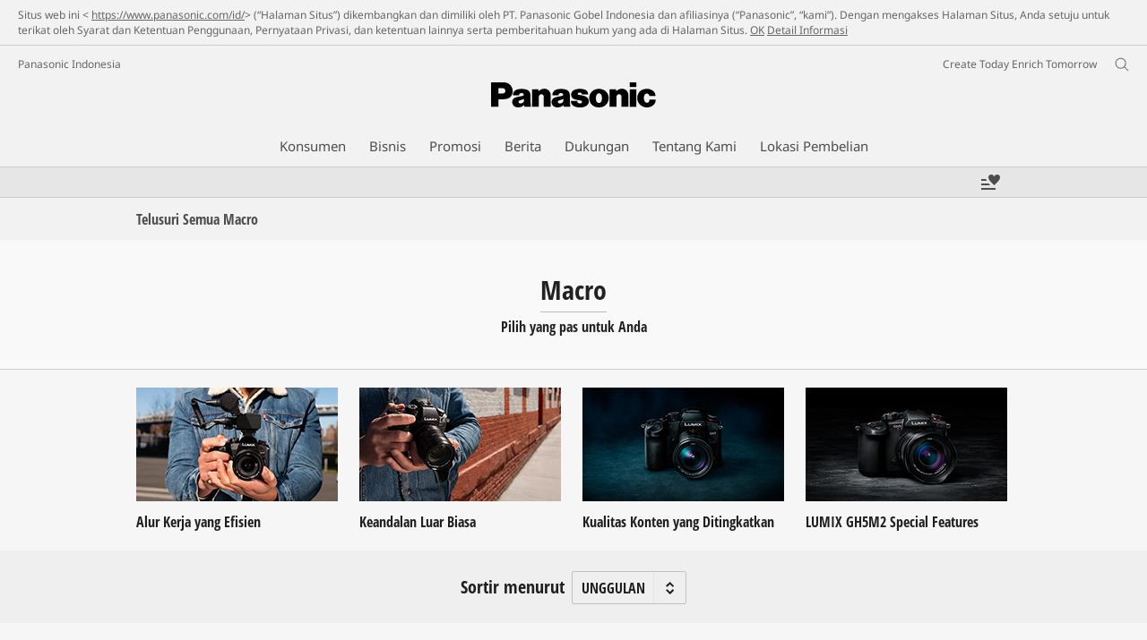

--- FILE ---
content_type: text/html;charset=utf-8
request_url: https://www.panasonic.com/id/consumer/cameras-camcorders/lumix-g-lenses/macro.html
body_size: 21716
content:
<!doctype html>
<html xmlns="http://www.w3.org/1999/xhtml" lang="in" xml:lang="in">

<!--  [if lt IE 7 ]> <html lang="en" class="no-js ie6"> <![endif]   -->
<!--  [if IE 7 ]> <html lang="en" class="no-js ie7"> <![endif]      -->
<!--  [if IE 8 ]> <html lang="en" class="no-js ie8"> <![endif]      -->
<!--  [if IE 9 ]> <html lang="en" class="no-js ie9"> <![endif]      -->
<!-- Build Version: 3.5.1.1_0 -->
<head prefix="og: http://ogp.me/ns# fb: http://ogp.me/ns/fb# article: http://ogp.me/ns/article#">
	<meta http-equiv="content-type" content="text/html; charset=UTF-8"/>
<meta http-equiv="X-UA-Compatible" content="IE=edge" />
<meta name="keywords" content=""/>
<meta name="description" content="Telusuri Panasonic Macro"/>

<script>CQURLInfo={"requestPath":"/content/panasonic/id/id/consumer/cameras-camcorders/lumix-g-lenses/macro","extension":"html","selectors":[],"systemId":"110e7a69-d31d-4080-a04c-f9fd03ac46fe","runModes":"s7connect,crx3,samplecontent,publish,crx3tar"};</script>
<script src="/etc/designs/panasonic/common-clientlibs_cache_z7LpE5JvxEosJ863QCWtAA.js"></script>
<script type="text/javascript" src="/etc/designs/panasonic/common-clientlibs/js/GWCCookieManager_cache_FPWL0dBzFPPJuopEBZ69yQ.js"></script>
<script type="text/javascript">
					var cpCurrentcountry = "id";
					var cpCookieexpires = 180;
				</script>
			 	<script type="text/javascript" src="/etc/designs/panasonic/cookiepolicy_cache_p4R8Izqq4AUZUcE9p3D23Q.js"></script>
			 	<script type="text/javascript" src="/etc/designs/panasonic/common-clientlibs/js/cookiemanager/gwc_cache_L2_iF_LSWewhzAXQVMxt8A.js"></script>
			<script type="text/javascript" src="/etc/designs/panasonic/common-libs_cache_9L9UJRRjwgKedHpJf9Qjcg.js"></script>
<script type="text/javascript" src="/etc/designs/panasonic/categorybrowse-2-libs_cache_p7NszNpWQ1s0YVYIwsoYEg.js"></script>

<script type="text/javascript" src="/etc/designs/panasonic/eclinkage-libs_cache_3NufnWzi6olSSX9f1a_-jQ.js" id="eclinkage-libs-js" data-version="3.5.1.1_0"></script>
	<script type="text/javascript" src="/etc/designs/panasonic/eclinkage-clientlibs/js/view/0.0/ec-categorybrowse-2-libs_cache_aqwjm4jHEKBsvLPMof6cMg.js"></script>
		<script type="text/javascript" src="/etc/designs/panasonic/eccart-clientlibs/js/iframeResizer.min_cache_lpgOLWBCIPtkhcsLWq3DvA.js"></script>
		<script type="text/javascript" src="/etc/designs/panasonic/eclinkage-clientlibs/js/ext/onlineretailer-libs/ec-onlineretailer-libs_cache_1jAkVkBOt6xeu-ztq4Dp1Q.js"></script>
	<!-- eccart-libs -->
	<script type="text/javascript" src="/etc/designs/panasonic/eccart-libs_cache_v0tq8rCHjhqbYUg-I5MpYw.js"></script>
	<link rel="stylesheet" href="/etc/designs/panasonic/eccart-libs_cache_B1ED2ruzNyfpDx3KbtAjQA.css" type="text/css">
	<!-- /eccart-libs -->
<script>
    if(window['CQ'] == undefined){
        var CQ = {
                WCM:{MODE_EDIT:"true",getMode:function(){return false;}}
        };
    }
    //console.log("CQ mode:" + CQ.WCM.getMode()); //uncomment to test
    </script>
<link rel="stylesheet" href="/etc/designs/panasonic/common-libs_cache_ECwu1UOiHwuan6xry8OfTQ.css" type="text/css">
	<link rel="stylesheet" href="/etc/designs/panasonic/categorybrowse-2-libs_cache_R8uqrPVMEMTzF5dZ8vuthg.css" type="text/css">
	<link rel="stylesheet" href="/etc/designs/panasonic/common-clientlibs/breadcrumbs-flyout/breadcrumbs-flyout_cache_Ucr08ahlLavta8Cs-ghX8w.css" type="text/css">
<script type="text/javascript" src="/etc/designs/panasonic/common-clientlibs/breadcrumbs-flyout/breadcrumbs-flyout_cache_vcCmk4uXMANQ93cbtH8xGw.js"></script>

<link href="/etc/designs/panasonic-global-content-id-id_cache_XXXX.css" rel="stylesheet" type="text/css"/>
<link rel="canonical" href="https://www.panasonic.com/id/consumer/cameras-camcorders/lumix-g-lenses/macro.html"/>

<!--[if lte IE 9]>
	<script src="/etc/designs/panasonic/common-clientlibs/js/html5_cache_eNf8c3-5_pBn2a8KEnTQVw.js" type="text/javascript"></script>
	<link rel="stylesheet" href="/etc/designs/panasonic/common-clientlibs/css/ie_cache_xn7eZl-Uh0J-mF44qTvlnQ.css" />
	<link rel="stylesheet" href="/etc/designs/panasonic/common-clientlibs/css/ie9_cache_IT0mwI7gLHrry4yVEA4MxQ.css" />
<![endif]-->
<!--[if lt IE 9]><![endif]-->
<!--[if lte IE 8]>
<script src="/etc/designs/panasonic/common-clientlibs/js/selectivizr_cache_7OY9_at3nUoZOV0SEFUUqQ.js"></script>
<link rel="stylesheet" href="/etc/designs/panasonic/common-clientlibs/css/gray.scale_cache_xwHmVigKJzdFUnOC1634rw.css" />
<![endif]-->
<script type="text/javascript">
        (function($){
        	if (!("GwcCommon" in window)) {
        		GwcCommon = {};
        	}
        	$.extend(GwcCommon, {
        		isAlwaysOnSsl: true
        	});
        })(jQuery);
 </script>
 
 
 
<link rel="icon" href="/etc/designs/panasonic/common-clientlibs/images/favicon_black.ico" type="image/x-icon">
<link rel="shortcut icon" href="/etc/designs/panasonic/common-clientlibs/images/favicon_black.ico" type="image/x-icon">
<link rel="shortcut icon" href="/etc/designs/panasonic/common-clientlibs/images/favicon_black.ico" type="image/vnd.microsoft.icon">
<title>Macro - Panasonic</title>

<script type="text/javascript">
		
		glPageInfo = {
		    recsEntityIgnore:"0"
		};
		
			glPageInfo.categoryAffinity = "Camera";
		</script>
	<script type="text/javascript">
</script>
<meta name="viewport" content="width=device-width, initial-scale=1.0" />
<script type="text/javascript">
//<![CDATA[
if((navigator.userAgent.indexOf("iPhone") != -1)||((navigator.userAgent.indexOf("Android") != -1)&&(navigator.userAgent.indexOf("Mobile") != -1))||(navigator.userAgent.indexOf('iPod')  !=-1)){
}else{
 document.write('<meta name="viewport" content="width=980"/>');
}
//]]>
</script>
<link rel="stylesheet" href="/etc/designs/panasonic/common-clientlibs/css/buybtn-style-sizeL_cache_eEk6YHu4VFXzpqRzBirIrw.css" type="text/css">
<script type="text/javascript" src="/etc/designs/panasonic/common-clientlibs/js/storage-manager-client-libs-1.0.0_cache_C0Jo85jrPMCXvwxdh2pMaQ.js" id="storage-manager-client" data-localstorage-save-https="true"></script>

<link rel="stylesheet" href="/etc/designs/panasonic/wishlist-clientlibs/commonbars_cache_Z1vy7SuLHX9g3Fy_XOuy2w.css" type="text/css">
		<script type="text/javascript" src="/etc/designs/panasonic/wishlist-clientlibs/commonbars_cache_tFsiAbJ538F1RxhJR3W49A.js"></script>


	<link rel="preconnect" href="https://fonts.gstatic.com" crossorigin>

<script>
//<![CDATA[
	var isIE = (navigator.userAgent.indexOf("Trident/7.0") != -1);
	var uaSelector = isIE ? 'l' : 'm';
	var baseFontCss = '/etc/designs/panasonic/holdings/font-css/notosans_' + uaSelector + '.css';

	
	document.write('<link type="text/css" rel="stylesheet" href="' + baseFontCss + '">');

	
//]]>
</script>





<link type="text/css" rel="stylesheet" href="/etc/designs/panasonic/holdings/css/holdings-header-footer_cache_AqwoWaKlwZv65hT9RX8fMw.css">
		<script src="/etc/designs/panasonic/holdings/js/holdings-header-footer_cache_XFm48XFAPSilTPFeqFtBAg.js"></script>

	
<meta property="og:title" content="Macro - Panasonic" />
<meta property="og:image" content="https://www.panasonic.com/content/dam/Panasonic/id/id/System-Wrapper/Consumer/Cameras-Camcorders/Macro_H-ES045E.png" />
<meta property="og:image" content="https://www.panasonic.com/content/dam/pim/id/id/H-/H-HS03/H-HS030E-K/H-HS030E-K-Variation_Image_for_See_All_1Global-1_id_id.png.thumb.172.229.png" />
<meta property="og:description" content="Telusuri Panasonic Macro" />
<meta property="og:type" content="article" />
<meta name="thumbnail" content="https://www.panasonic.com/content/dam/Panasonic/id/id/System-Wrapper/Consumer/Cameras-Camcorders/Macro_H-ES045E.png" />
<meta property="twitter:card" content="summary_large_image" /></head>
<body class="style-v2">
<!-- Global Google Tag Manager -->
<noscript><iframe src="//www.googletagmanager.com/ns.html?id=GTM-WCRQ3D" height="0" width="0" style="display:none;visibility:hidden"></iframe></noscript>
<script>
var _globalDataLayer=[{
    pageGroup1: 'CategoryBrowsePage',
    pageGroup2: '/Camera & Camcorder/Lumix G Lenses/Macro',
    pageGroup3: '',
    templateSubType: '',
    pageId: '',
    userType: 'Not Set'
}];
</script>
<script>
(function(w,d,s,l,i){w[l]=w[l]||[];w[l].push({'gtm.start':new Date().getTime(),event:'gtm.js'});var f=d.getElementsByTagName(s)[0],j=d.createElement(s),dl=l!='dataLayer'?'&l='+l:'';j.async=true;j.src='//www.googletagmanager.com/gtm.js?id='+i+dl;f.parentNode.insertBefore(j,f);})(window,document,'script','_globalDataLayer','GTM-WCRQ3D');
</script>
<!-- End Global Google Tag Manager -->
<!-- Local Google Tag Manager -->
<script>dataLayer=[];</script>
<noscript><iframe src="//www.googletagmanager.com/ns.html?id=GTM-LW7T" height="0" width="0" style="display:none;visibility:hidden"></iframe></noscript>
<script>
(function(w,d,s,l,i){w[l]=w[l]||[];w[l].push({'gtm.start':new Date().getTime(),event:'gtm.js'});var f=d.getElementsByTagName(s)[0],j=d.createElement(s),dl=l!='dataLayer'?'&l='+l:'';j.async=true;j.src='//www.googletagmanager.com/gtm.js?id='+i+dl;f.parentNode.insertBefore(j,f);})(window,document,'script','dataLayer','GTM-LW7T');
</script>
<!-- End Local Google Tag Manager -->
<!-- Local Google Tag Manager -->
<script>dataLayer2=[];</script>
<noscript><iframe src="//www.googletagmanager.com/ns.html?id=GTM-PD7DVQ7" height="0" width="0" style="display:none;visibility:hidden"></iframe></noscript>
<script>
(function(w,d,s,l,i){w[l]=w[l]||[];w[l].push({'gtm.start':new Date().getTime(),event:'gtm.js'});var f=d.getElementsByTagName(s)[0],j=d.createElement(s),dl=l!='dataLayer'?'&l='+l:'';j.async=true;j.src='//www.googletagmanager.com/gtm.js?id='+i+dl;f.parentNode.insertBefore(j,f);})(window,document,'script','dataLayer2','GTM-PD7DVQ7');
</script>
<!-- End Local Google Tag Manager -->
<!-- Local Google Tag Manager -->
<script>dataLayer3=[];</script>
<noscript><iframe src="//www.googletagmanager.com/ns.html?id=GTM-M8HS3CS" height="0" width="0" style="display:none;visibility:hidden"></iframe></noscript>
<script>
(function(w,d,s,l,i){w[l]=w[l]||[];w[l].push({'gtm.start':new Date().getTime(),event:'gtm.js'});var f=d.getElementsByTagName(s)[0],j=d.createElement(s),dl=l!='dataLayer'?'&l='+l:'';j.async=true;j.src='//www.googletagmanager.com/gtm.js?id='+i+dl;f.parentNode.insertBefore(j,f);})(window,document,'script','dataLayer3','GTM-M8HS3CS');
</script>
<!-- End Local Google Tag Manager -->
<!-- Eloqua Tag -->
<script type="text/javascript">
    var _elqQ = _elqQ || [];

    _elqQ.push(['elqSetSiteId', '429496402']);
    _elqQ.push(['elqTrackPageView']);
    
    (function () {
        function async_load() {
            var s = document.createElement('script'); s.type = 'text/javascript'; s.async = true;
            s.src = '//img03.en25.com/i/elqCfg.min.js';
            var x = document.getElementsByTagName('script')[0]; x.parentNode.insertBefore(s, x);
        }
        if (window.addEventListener) window.addEventListener('DOMContentLoaded', async_load, false);
        else if (window.attachEvent) window.attachEvent('onload', async_load); 
    })();
    </script>
<!-- Eloqua Tag -->
<div id="page">
	<!-- cookie policy start -->
	<div id="notescookies" class="hid">
		<div class="container">
			<p>
				Situs web ini < <a href="/content/panasonic/id/id/home" target="_self">https://www.panasonic.com/id/</a>> (“Halaman Situs”) dikembangkan dan dimiliki oleh PT. Panasonic Gobel Indonesia dan afiliasinya (“Panasonic”, “kami”). Dengan mengakses Halaman Situs, Anda setuju untuk terikat oleh Syarat dan Ketentuan Penggunaan, Pernyataan Privasi, dan ketentuan lainnya serta pemberitahuan hukum yang ada di Halaman Situs.<span class="btn-cookiesok">
						<a href="javascript:void(0)">OK</a>
					</span>
				<a href="/id/terms-of-use.html" target="_self">Detail Informasi</a>
					</p>
		</div>
	</div>
<!-- cookie policy end -->
<div class="masthead"><table id="language-data" cnty="id" style="display:none" >
	<tr id="gwc-lang-sel-1" path="id" default="false" data-selected="true" ><td></td></tr>
	</table>
	<script type="text/javascript">
		(function($){
			if (!("GwcCommon" in window)) {
				GwcCommon = {};
			}
			if (!("regionalData" in GwcCommon)) {
				GwcCommon.regionalData = {
					currentCountry: '',
					langs: []
				};
			}
			GwcCommon.regionalData.currentCountry = 'id';
			
				GwcCommon.regionalData.langs.push({lang:"id", isDefault:true, isCurrent:true});
			
		})(jQuery);
	</script>
<header
		
		role="banner"
		class="holdings-header  nofix"
		data-sw-version="V4">
	<div class="holdings-header__fixarea__wrapper">
		<div class="holdings-header__fixarea">
			<div class="holdings-header__main">
				<div class="holdings-header__main__in">
					<div class="holdings-header__brand">
						<div
								
								class="brandlogo">
							<a href="/id/home.html"><img src="/content/dam/Panasonic/plogo.svg" width="183.15" height="80" alt="Panasonic" class="copyguard"><img src="/content/dam/Panasonic/plogo-horizontal.svg" width="105.3123" height="46" class="style-horizontal copyguard" alt="Panasonic"></a></div>
					</div>
					<div class="holdings-header__company"><a href="/id/home.html" class="name">Panasonic Indonesia</a></div><nav
								class="holdings-header__nav pulldown"
								role="navigation"
								aria-label="main navigation">
							<button class="holdings-header__nav__tglbtn"><img src="/etc/designs/panasonic/holdings/images/holdings-icn-menu.svg" alt="Menu" class="open"><img src="/etc/designs/panasonic/holdings/images/holdings-icn-close.svg" alt="Menu" class="close"></button>
							<div class="holdings-header__nav__panel">
								<div class="holdings-header__company inpanel"><a href="/id/home.html" class="name">Panasonic Indonesia</a></div><ul class="accordion navmenumob__l1">
			<li class="navmenumob__listitem consumerpanelmob" data-sw-link-type="v4imageTextMenu"><a href=""><div class="itembox"><span class="catname">Konsumen</span></div></a>
					<div class="accordion">
							<ul class="navmenumob__l2 withImage">
		<li class="navmenumob__listitem"><a href="#"><div class="itembox"><span class="img-element"><img alt="" class="copyguard" data-type="delay-load" src="/etc/designs/panasonic/common-clientlibs/images/blank.gif" data-src="/content/dam/Panasonic/Asia/system-wrapper/consumer/id-system/White_Audio-Visual.png.thumb.92.123.png"></span><span
								class="catname">Home Entertainment</span></div></a>
				<div class="accordion">
						<ul class="navmenumob__l3 withImage">
		<li class="navmenumob__listitem"><a href="#"><div class="itembox"><span class="img-element"><img alt="" class="copyguard" data-type="delay-load" src="/etc/designs/panasonic/common-clientlibs/images/blank.gif" data-src=""></span><span
								class="catname">Televisions</span></div></a>
				<div class="accordion">
						<ul class="navmenumob__l4 withImage">
		<li class="navmenumob__listitem"><a href="/id/consumer/home-entertainment/televisions/led-tv.html"><div class="itembox"><span class="img-element"><img alt="" class="copyguard" data-type="delay-load" src="/etc/designs/panasonic/common-clientlibs/images/blank.gif" data-src=""></span><span
								class="catname">TV LED</span></div></a>
				</li>
		<li class="navmenumob__listitem"><a href="/id/consumer/home-entertainment/televisions/tv-accessories.html"><div class="itembox"><span class="img-element"><img alt="" class="copyguard" data-type="delay-load" src="/etc/designs/panasonic/common-clientlibs/images/blank.gif" data-src=""></span><span
								class="catname">Aksesoris TV</span></div></a>
				</li>
		</ul>
</div>
				</li>
		<li class="navmenumob__listitem"><a href="#"><div class="itembox"><span class="img-element"><img alt="" class="copyguard" data-type="delay-load" src="/etc/designs/panasonic/common-clientlibs/images/blank.gif" data-src=""></span><span
								class="catname">Audio</span></div></a>
				<div class="accordion">
						<ul class="navmenumob__l4 withImage">
		<li class="navmenumob__listitem"><a href="/id/consumer/home-entertainment/audio/mini-system.html"><div class="itembox"><span class="img-element"><img alt="" class="copyguard" data-type="delay-load" src="/etc/designs/panasonic/common-clientlibs/images/blank.gif" data-src=""></span><span
								class="catname">Mini System</span></div></a>
				</li>
		<li class="navmenumob__listitem"><a href="/id/consumer/home-entertainment/audio/micro-system.html"><div class="itembox"><span class="img-element"><img alt="" class="copyguard" data-type="delay-load" src="/etc/designs/panasonic/common-clientlibs/images/blank.gif" data-src=""></span><span
								class="catname">Micro System</span></div></a>
				</li>
		</ul>
</div>
				</li>
		<li class="navmenumob__listitem"><a href="#"><div class="itembox"><span class="img-element"><img alt="" class="copyguard" data-type="delay-load" src="/etc/designs/panasonic/common-clientlibs/images/blank.gif" data-src=""></span><span
								class="catname">Home Theaters</span></div></a>
				<div class="accordion">
						<ul class="navmenumob__l4 withImage">
		<li class="navmenumob__listitem"><a href="/id/consumer/home-entertainment/home-theaters/blu-ray.html"><div class="itembox"><span class="img-element"><img alt="" class="copyguard" data-type="delay-load" src="/etc/designs/panasonic/common-clientlibs/images/blank.gif" data-src=""></span><span
								class="catname">Blu-ray</span></div></a>
				</li>
		<li class="navmenumob__listitem"><a href="/id/consumer/home-entertainment/home-theaters/dvd.html"><div class="itembox"><span class="img-element"><img alt="" class="copyguard" data-type="delay-load" src="/etc/designs/panasonic/common-clientlibs/images/blank.gif" data-src=""></span><span
								class="catname">DVD</span></div></a>
				</li>
		<li class="navmenumob__listitem"><a href="/id/consumer/home-entertainment/home-theaters/soundbar.html"><div class="itembox"><span class="img-element"><img alt="" class="copyguard" data-type="delay-load" src="/etc/designs/panasonic/common-clientlibs/images/blank.gif" data-src=""></span><span
								class="catname">Soundbar</span></div></a>
				</li>
		</ul>
</div>
				</li>
		<li class="navmenumob__listitem"><a href="#"><div class="itembox"><span class="img-element"><img alt="" class="copyguard" data-type="delay-load" src="/etc/designs/panasonic/common-clientlibs/images/blank.gif" data-src=""></span><span
								class="catname">Headphone & Earphone</span></div></a>
				<div class="accordion">
						<ul class="navmenumob__l4 withImage">
		<li class="navmenumob__listitem"><a href="/id/consumer/home-entertainment/headphone-earphone/communication-for-mobile-phone.html"><div class="itembox"><span class="img-element"><img alt="" class="copyguard" data-type="delay-load" src="/etc/designs/panasonic/common-clientlibs/images/blank.gif" data-src=""></span><span
								class="catname">Communication & For Mobile Phone</span></div></a>
				</li>
		<li class="navmenumob__listitem"><a href="/id/consumer/home-entertainment/headphone-earphone/stereo-insidephones.html"><div class="itembox"><span class="img-element"><img alt="" class="copyguard" data-type="delay-load" src="/etc/designs/panasonic/common-clientlibs/images/blank.gif" data-src=""></span><span
								class="catname">Stereo Insidephones</span></div></a>
				</li>
		<li class="navmenumob__listitem"><a href="/id/consumer/home-entertainment/headphone-earphone/monitor-headphones.html"><div class="itembox"><span class="img-element"><img alt="" class="copyguard" data-type="delay-load" src="/etc/designs/panasonic/common-clientlibs/images/blank.gif" data-src=""></span><span
								class="catname">Monitor Headphones</span></div></a>
				</li>
		</ul>
</div>
				</li>
		<li class="navmenumob__listitem"><a href="#"><div class="itembox"><span class="img-element"><img alt="" class="copyguard" data-type="delay-load" src="/etc/designs/panasonic/common-clientlibs/images/blank.gif" data-src=""></span><span
								class="catname">Radio</span></div></a>
				<div class="accordion">
						<ul class="navmenumob__l4 withImage">
		<li class="navmenumob__listitem"><a href="/id/consumer/home-entertainment/radio.html"><div class="itembox"><span class="img-element"><img alt="" class="copyguard" data-type="delay-load" src="/etc/designs/panasonic/common-clientlibs/images/blank.gif" data-src=""></span><span
								class="catname">Semua Radio</span></div></a>
				</li>
		</ul>
</div>
				</li>
		</ul>
</div>
				</li>
		<li class="navmenumob__listitem"><a href="#"><div class="itembox"><span class="img-element"><img alt="" class="copyguard" data-type="delay-load" src="/etc/designs/panasonic/common-clientlibs/images/blank.gif" data-src="/content/dam/Panasonic/Asia/system-wrapper/consumer/id-system/Malaysia-White_Camera-Camcorder.png.thumb.92.123.png"></span><span
								class="catname">Cameras & Camcorders</span></div></a>
				<div class="accordion">
						<div class="consumerpanelmob__learnabout">
								<ul class="consumerpanelmob__learnabout__list">
									<li class="consumerpanelmob__learnabout__item"><a href="/id/consumer/lumix-home.html"><span
												class="consumerpanelmob__learnabout__img"><img class="copyguard" data-type="delay-load" alt="" src="/etc/designs/panasonic/common-clientlibs/images/blank.gif" data-src="/content/dam/Panasonic/id/id/System-Wrapper/Consumer/Cameras-Camcorders/LUMIX-S-series-20190322.png"></span><span
												class="consumerpanelmob__learnabout__name">LUMIX Home</span></a></li>
									<li class="consumerpanelmob__learnabout__item"><a href="/content/dam/Panasonic/id/id/PDF/Lumix_E_Catalog.pdf" target="_blank" rel="noopener"><span
												class="consumerpanelmob__learnabout__img"><img class="copyguard" data-type="delay-load" alt="" src="/etc/designs/panasonic/common-clientlibs/images/blank.gif" data-src="/content/dam/Panasonic/id/id/System-Wrapper/Consumer/Cameras-Camcorders/LUMIX-WEB-PAGE-MENU-0206_HITAM.jpg"></span><span
												class="consumerpanelmob__learnabout__name">LUMIX E-Brochure Promo</span></a></li>
									</ul>
							</div>
						<ul class="navmenumob__l3 withImage">
		<li class="navmenumob__listitem"><a href="#"><div class="itembox"><span class="img-element"><img alt="" class="copyguard" data-type="delay-load" src="/etc/designs/panasonic/common-clientlibs/images/blank.gif" data-src=""></span><span
								class="catname">Lumix S Cameras</span></div></a>
				<div class="accordion">
						<ul class="navmenumob__l4 withImage">
		<li class="navmenumob__listitem"><a href="/id/consumer/cameras-camcorders/lumix-s-cameras.html"><div class="itembox"><span class="img-element"><img alt="" class="copyguard" data-type="delay-load" src="/etc/designs/panasonic/common-clientlibs/images/blank.gif" data-src=""></span><span
								class="catname">Semua Lumix S Cameras</span></div></a>
				</li>
		</ul>
</div>
				</li>
		<li class="navmenumob__listitem"><a href="#"><div class="itembox"><span class="img-element"><img alt="" class="copyguard" data-type="delay-load" src="/etc/designs/panasonic/common-clientlibs/images/blank.gif" data-src=""></span><span
								class="catname">Lumix Digital Cameras</span></div></a>
				<div class="accordion">
						<ul class="navmenumob__l4 withImage">
		<li class="navmenumob__listitem"><a href="/id/consumer/cameras-camcorders/lumix-digital-cameras/advanced-creative.html"><div class="itembox"><span class="img-element"><img alt="" class="copyguard" data-type="delay-load" src="/etc/designs/panasonic/common-clientlibs/images/blank.gif" data-src=""></span><span
								class="catname">Advanced Creative</span></div></a>
				</li>
		<li class="navmenumob__listitem"><a href="/id/consumer/cameras-camcorders/lumix-digital-cameras/super-zoom.html"><div class="itembox"><span class="img-element"><img alt="" class="copyguard" data-type="delay-load" src="/etc/designs/panasonic/common-clientlibs/images/blank.gif" data-src=""></span><span
								class="catname">Super Zoom</span></div></a>
				</li>
		<li class="navmenumob__listitem"><a href="/id/consumer/cameras-camcorders/lumix-digital-cameras/compact-zoom.html"><div class="itembox"><span class="img-element"><img alt="" class="copyguard" data-type="delay-load" src="/etc/designs/panasonic/common-clientlibs/images/blank.gif" data-src=""></span><span
								class="catname">Compact Zoom</span></div></a>
				</li>
		</ul>
</div>
				</li>
		<li class="navmenumob__listitem"><a href="#"><div class="itembox"><span class="img-element"><img alt="" class="copyguard" data-type="delay-load" src="/etc/designs/panasonic/common-clientlibs/images/blank.gif" data-src=""></span><span
								class="catname">Lumix G Mirrorless (DSLM) Cameras</span></div></a>
				<div class="accordion">
						<ul class="navmenumob__l4 withImage">
		<li class="navmenumob__listitem"><a href="/id/consumer/cameras-camcorders/lumix-g-mirrorless-dslm-cameras.html"><div class="itembox"><span class="img-element"><img alt="" class="copyguard" data-type="delay-load" src="/etc/designs/panasonic/common-clientlibs/images/blank.gif" data-src=""></span><span
								class="catname">Semua Lumix G Mirrorless (DSLM) Cameras</span></div></a>
				</li>
		</ul>
</div>
				</li>
		<li class="navmenumob__listitem"><a href="#"><div class="itembox"><span class="img-element"><img alt="" class="copyguard" data-type="delay-load" src="/etc/designs/panasonic/common-clientlibs/images/blank.gif" data-src=""></span><span
								class="catname">Lumix Box-Style Camera</span></div></a>
				<div class="accordion">
						<ul class="navmenumob__l4 withImage">
		<li class="navmenumob__listitem"><a href="/id/consumer/cameras-camcorders/lumix-box-style-camera.html"><div class="itembox"><span class="img-element"><img alt="" class="copyguard" data-type="delay-load" src="/etc/designs/panasonic/common-clientlibs/images/blank.gif" data-src=""></span><span
								class="catname">Semua Lumix Box-Style Camera</span></div></a>
				</li>
		</ul>
</div>
				</li>
		<li class="navmenumob__listitem"><a href="#"><div class="itembox"><span class="img-element"><img alt="" class="copyguard" data-type="delay-load" src="/etc/designs/panasonic/common-clientlibs/images/blank.gif" data-src=""></span><span
								class="catname">Lumix S Lenses</span></div></a>
				<div class="accordion">
						<ul class="navmenumob__l4 withImage">
		<li class="navmenumob__listitem"><a href="/id/consumer/cameras-camcorders/lumix-s-lenses.html"><div class="itembox"><span class="img-element"><img alt="" class="copyguard" data-type="delay-load" src="/etc/designs/panasonic/common-clientlibs/images/blank.gif" data-src=""></span><span
								class="catname">Semua Lumix S Lenses</span></div></a>
				</li>
		</ul>
</div>
				</li>
		<li class="navmenumob__listitem"><a href="#"><div class="itembox"><span class="img-element"><img alt="" class="copyguard" data-type="delay-load" src="/etc/designs/panasonic/common-clientlibs/images/blank.gif" data-src=""></span><span
								class="catname">Lumix G Lenses</span></div></a>
				<div class="accordion">
						<ul class="navmenumob__l4 withImage">
		<li class="navmenumob__listitem"><a href="/id/consumer/cameras-camcorders/lumix-g-lenses/creative.html"><div class="itembox"><span class="img-element"><img alt="" class="copyguard" data-type="delay-load" src="/etc/designs/panasonic/common-clientlibs/images/blank.gif" data-src=""></span><span
								class="catname">Creative</span></div></a>
				</li>
		<li class="navmenumob__listitem"><a href="/id/consumer/cameras-camcorders/lumix-g-lenses/single-focal-length.html"><div class="itembox"><span class="img-element"><img alt="" class="copyguard" data-type="delay-load" src="/etc/designs/panasonic/common-clientlibs/images/blank.gif" data-src=""></span><span
								class="catname">Single Focal Length</span></div></a>
				</li>
		<li class="navmenumob__listitem"><a href="/id/consumer/cameras-camcorders/lumix-g-lenses/macro.html"><div class="itembox"><span class="img-element"><img alt="" class="copyguard" data-type="delay-load" src="/etc/designs/panasonic/common-clientlibs/images/blank.gif" data-src=""></span><span
								class="catname">Macro</span></div></a>
				</li>
		<li class="navmenumob__listitem"><a href="/id/consumer/cameras-camcorders/lumix-g-lenses/telephoto-zoom.html"><div class="itembox"><span class="img-element"><img alt="" class="copyguard" data-type="delay-load" src="/etc/designs/panasonic/common-clientlibs/images/blank.gif" data-src=""></span><span
								class="catname">Telephoto Zoom</span></div></a>
				</li>
		<li class="navmenumob__listitem"><a href="/id/consumer/cameras-camcorders/lumix-g-lenses/standard-zoom.html"><div class="itembox"><span class="img-element"><img alt="" class="copyguard" data-type="delay-load" src="/etc/designs/panasonic/common-clientlibs/images/blank.gif" data-src=""></span><span
								class="catname">Standard Zoom</span></div></a>
				</li>
		</ul>
</div>
				</li>
		<li class="navmenumob__listitem"><a href="#"><div class="itembox"><span class="img-element"><img alt="" class="copyguard" data-type="delay-load" src="/etc/designs/panasonic/common-clientlibs/images/blank.gif" data-src=""></span><span
								class="catname">Lumix S Accessories</span></div></a>
				<div class="accordion">
						<ul class="navmenumob__l4 withImage">
		<li class="navmenumob__listitem"><a href="/id/consumer/cameras-camcorders/lumix-s-accessories.html"><div class="itembox"><span class="img-element"><img alt="" class="copyguard" data-type="delay-load" src="/etc/designs/panasonic/common-clientlibs/images/blank.gif" data-src=""></span><span
								class="catname">Semua Lumix S Accessories</span></div></a>
				</li>
		</ul>
</div>
				</li>
		<li class="navmenumob__listitem"><a href="#"><div class="itembox"><span class="img-element"><img alt="" class="copyguard" data-type="delay-load" src="/etc/designs/panasonic/common-clientlibs/images/blank.gif" data-src=""></span><span
								class="catname">Camcorders</span></div></a>
				<div class="accordion">
						<ul class="navmenumob__l4 withImage">
		<li class="navmenumob__listitem"><a href="/id/consumer/cameras-camcorders/camcorders.html"><div class="itembox"><span class="img-element"><img alt="" class="copyguard" data-type="delay-load" src="/etc/designs/panasonic/common-clientlibs/images/blank.gif" data-src=""></span><span
								class="catname">Semua Camcorders</span></div></a>
				</li>
		</ul>
</div>
				</li>
		</ul>
</div>
				</li>
		<li class="navmenumob__listitem"><a href="#"><div class="itembox"><span class="img-element"><img alt="" class="copyguard" data-type="delay-load" src="/etc/designs/panasonic/common-clientlibs/images/blank.gif" data-src="/content/dam/Panasonic/Asia/system-wrapper/consumer/id-system/Malaysia-White_Home-Appliance.png.thumb.92.123.png"></span><span
								class="catname">Home Appliances</span></div></a>
				<div class="accordion">
						<div class="consumerpanelmob__learnabout">
								<ul class="consumerpanelmob__learnabout__list">
									<li class="consumerpanelmob__learnabout__item"><a href="/id/air-solutions.html"><span
												class="consumerpanelmob__learnabout__img"><img class="copyguard" data-type="delay-load" alt="" src="/etc/designs/panasonic/common-clientlibs/images/blank.gif" data-src="/content/dam/Panasonic/Asia/system-wrapper/consumer/80_60_aircon_TOP.jpg"></span><span
												class="consumerpanelmob__learnabout__name">Air Conditioning and Ventilation</span></a></li>
									<li class="consumerpanelmob__learnabout__item"><a href="/id/air-solutions/nanoe.html"><span
												class="consumerpanelmob__learnabout__img"><img class="copyguard" data-type="delay-load" alt="" src="/etc/designs/panasonic/common-clientlibs/images/blank.gif" data-src="/content/dam/Panasonic/Global/Learn-More/nanoe/80_60_space1.jpg"></span><span
												class="consumerpanelmob__learnabout__name">Air Purification Technology nanoe™ X</span></a></li>
									<li class="consumerpanelmob__learnabout__item"><a href="/id/air-solutions/product-top/complete-air-management-system.html"><span
												class="consumerpanelmob__learnabout__img"><img class="copyguard" data-type="delay-load" alt="" src="/etc/designs/panasonic/common-clientlibs/images/blank.gif" data-src="/content/dam/Panasonic/Asia/system-wrapper/consumer/cams_country-top.jpg"></span><span
												class="consumerpanelmob__learnabout__name">Automatic Control System for Air Conditioning and Ventilation</span></a></li>
									<li class="consumerpanelmob__learnabout__item"><a href="/id/consumer/home-appliances/washing-machine-learn/quick-tips/sustainable-laundry-with-melissa-tan.html"><span
												class="consumerpanelmob__learnabout__img"><img class="copyguard" data-type="delay-load" alt="" src="/etc/designs/panasonic/common-clientlibs/images/blank.gif" data-src="/content/dam/Panasonic/Asia/system-wrapper/consumer/sustainable-laundry-with-melissa-tan.jpg"></span><span
												class="consumerpanelmob__learnabout__name">Sustainable Laundry with Melissa Tan</span></a></li>
									</ul>
							</div>
						<ul class="navmenumob__l3 withImage">
		<li class="navmenumob__listitem"><a href="#"><div class="itembox"><span class="img-element"><img alt="" class="copyguard" data-type="delay-load" src="/etc/designs/panasonic/common-clientlibs/images/blank.gif" data-src=""></span><span
								class="catname">AC</span></div></a>
				<div class="accordion">
						<ul class="navmenumob__l4 withImage">
		<li class="navmenumob__listitem"><a href="/id/air-solutions/products/air-conditioner/single-split-wall-mount-air-conditioner.html"><div class="itembox"><span class="img-element"><img alt="" class="copyguard" data-type="delay-load" src="/etc/designs/panasonic/common-clientlibs/images/blank.gif" data-src=""></span><span
								class="catname">Wall Mounted Single Split</span></div></a>
				</li>
		<li class="navmenumob__listitem"><a href="/id/air-solutions/product-top/air-conditioner/single-split-packaged-air-conditioner.html"><div class="itembox"><span class="img-element"><img alt="" class="copyguard" data-type="delay-load" src="/etc/designs/panasonic/common-clientlibs/images/blank.gif" data-src=""></span><span
								class="catname">Package Single Split</span></div></a>
				</li>
		<li class="navmenumob__listitem"><a href="/id/air-solutions/products/air-conditioner/multi-split.html"><div class="itembox"><span class="img-element"><img alt="" class="copyguard" data-type="delay-load" src="/etc/designs/panasonic/common-clientlibs/images/blank.gif" data-src=""></span><span
								class="catname">Multi Split</span></div></a>
				</li>
		<li class="navmenumob__listitem"><a href="/id/air-solutions/product-top/air-conditioner/vrf-minivrf.html"><div class="itembox"><span class="img-element"><img alt="" class="copyguard" data-type="delay-load" src="/etc/designs/panasonic/common-clientlibs/images/blank.gif" data-src=""></span><span
								class="catname">VRF / Mini VRF</span></div></a>
				</li>
		</ul>
</div>
				</li>
		<li class="navmenumob__listitem"><a href="#"><div class="itembox"><span class="img-element"><img alt="" class="copyguard" data-type="delay-load" src="/etc/designs/panasonic/common-clientlibs/images/blank.gif" data-src=""></span><span
								class="catname">Kipas Angin / Kipas Ventilasi</span></div></a>
				<div class="accordion">
						<ul class="navmenumob__l4 withImage">
		<li class="navmenumob__listitem"><a href="/id/air-solutions/products/fan-ventilating-fan/ventilating-fan.html"><div class="itembox"><span class="img-element"><img alt="" class="copyguard" data-type="delay-load" src="/etc/designs/panasonic/common-clientlibs/images/blank.gif" data-src=""></span><span
								class="catname">Kipas Ventilasi</span></div></a>
				</li>
		<li class="navmenumob__listitem"><a href="/id/air-solutions/products/fan-ventilating-fan/air-curtain.html"><div class="itembox"><span class="img-element"><img alt="" class="copyguard" data-type="delay-load" src="/etc/designs/panasonic/common-clientlibs/images/blank.gif" data-src=""></span><span
								class="catname">Tirai Udara</span></div></a>
				</li>
		</ul>
</div>
				</li>
		<li class="navmenumob__listitem"><a href="#"><div class="itembox"><span class="img-element"><img alt="" class="copyguard" data-type="delay-load" src="/etc/designs/panasonic/common-clientlibs/images/blank.gif" data-src=""></span><span
								class="catname">Pemurni Udara</span></div></a>
				<div class="accordion">
						<ul class="navmenumob__l4 withImage">
		<li class="navmenumob__listitem"><a href="/id/air-solutions/products/air-purifier/nanoe-generator.html"><div class="itembox"><span class="img-element"><img alt="" class="copyguard" data-type="delay-load" src="/etc/designs/panasonic/common-clientlibs/images/blank.gif" data-src=""></span><span
								class="catname">nanoeX Generator</span></div></a>
				</li>
		</ul>
</div>
				</li>
		<li class="navmenumob__listitem"><a href="#"><div class="itembox"><span class="img-element"><img alt="" class="copyguard" data-type="delay-load" src="/etc/designs/panasonic/common-clientlibs/images/blank.gif" data-src=""></span><span
								class="catname">Mesin cuci</span></div></a>
				<div class="accordion">
						<ul class="navmenumob__l4 withImage">
		<li class="navmenumob__listitem"><a href="/id/consumer/home-appliances/washing-machines/care-edition-premium.html#A"><div class="itembox"><span class="img-element"><img alt="" class="copyguard" data-type="delay-load" src="/etc/designs/panasonic/common-clientlibs/images/blank.gif" data-src=""></span><span
								class="catname">CARE<sup>+</sup> Edition <sup>Premium</sup> Washer Dryer</span></div></a>
				</li>
		<li class="navmenumob__listitem"><a href="/id/consumer/home-appliances/washing-machines/care-edition-premium.html#B"><div class="itembox"><span class="img-element"><img alt="" class="copyguard" data-type="delay-load" src="/etc/designs/panasonic/common-clientlibs/images/blank.gif" data-src=""></span><span
								class="catname">CARE<sup>+</sup> Edition <sup>Premium</sup> Front Load</span></div></a>
				</li>
		<li class="navmenumob__listitem"><a href="/id/consumer/home-appliances/washing-machines/front-loading.html"><div class="itembox"><span class="img-element"><img alt="" class="copyguard" data-type="delay-load" src="/etc/designs/panasonic/common-clientlibs/images/blank.gif" data-src=""></span><span
								class="catname">Front Loading</span></div></a>
				</li>
		<li class="navmenumob__listitem"><a href="/id/consumer/home-appliances/washing-machines/top-loading.html"><div class="itembox"><span class="img-element"><img alt="" class="copyguard" data-type="delay-load" src="/etc/designs/panasonic/common-clientlibs/images/blank.gif" data-src=""></span><span
								class="catname">Top Loading</span></div></a>
				</li>
		<li class="navmenumob__listitem"><a href="/id/consumer/home-appliances/washing-machines/twin-tub.html"><div class="itembox"><span class="img-element"><img alt="" class="copyguard" data-type="delay-load" src="/etc/designs/panasonic/common-clientlibs/images/blank.gif" data-src=""></span><span
								class="catname">Twin Tub</span></div></a>
				</li>
		</ul>
</div>
				</li>
		<li class="navmenumob__listitem"><a href="#"><div class="itembox"><span class="img-element"><img alt="" class="copyguard" data-type="delay-load" src="/etc/designs/panasonic/common-clientlibs/images/blank.gif" data-src=""></span><span
								class="catname">Setrika</span></div></a>
				<div class="accordion">
						<ul class="navmenumob__l4 withImage">
		<li class="navmenumob__listitem"><a href="/id/consumer/home-appliances/irons/dry-iron.html"><div class="itembox"><span class="img-element"><img alt="" class="copyguard" data-type="delay-load" src="/etc/designs/panasonic/common-clientlibs/images/blank.gif" data-src=""></span><span
								class="catname">Dry Iron</span></div></a>
				</li>
		<li class="navmenumob__listitem"><a href="/id/consumer/home-appliances/irons/steam-iron.html"><div class="itembox"><span class="img-element"><img alt="" class="copyguard" data-type="delay-load" src="/etc/designs/panasonic/common-clientlibs/images/blank.gif" data-src=""></span><span
								class="catname">Steam Iron</span></div></a>
				</li>
		<li class="navmenumob__listitem"><a href="/id/consumer/home-appliances/irons/garment-steamer.html"><div class="itembox"><span class="img-element"><img alt="" class="copyguard" data-type="delay-load" src="/etc/designs/panasonic/common-clientlibs/images/blank.gif" data-src=""></span><span
								class="catname">Steamer dll</span></div></a>
				</li>
		</ul>
</div>
				</li>
		<li class="navmenumob__listitem"><a href="#"><div class="itembox"><span class="img-element"><img alt="" class="copyguard" data-type="delay-load" src="/etc/designs/panasonic/common-clientlibs/images/blank.gif" data-src=""></span><span
								class="catname">Vacuum Cleaners</span></div></a>
				<div class="accordion">
						<ul class="navmenumob__l4 withImage">
		<li class="navmenumob__listitem"><a href="/id/consumer/home-appliances/vacuum-cleaners/bagged-type.html"><div class="itembox"><span class="img-element"><img alt="" class="copyguard" data-type="delay-load" src="/etc/designs/panasonic/common-clientlibs/images/blank.gif" data-src=""></span><span
								class="catname">Bagged VC</span></div></a>
				</li>
		<li class="navmenumob__listitem"><a href="/id/consumer/home-appliances/vacuum-cleaners/bagless-type.html"><div class="itembox"><span class="img-element"><img alt="" class="copyguard" data-type="delay-load" src="/etc/designs/panasonic/common-clientlibs/images/blank.gif" data-src=""></span><span
								class="catname">Bagless VC</span></div></a>
				</li>
		<li class="navmenumob__listitem"><a href="/id/consumer/home-appliances/vacuum-cleaners/stick-vacuum-cleaner.html"><div class="itembox"><span class="img-element"><img alt="" class="copyguard" data-type="delay-load" src="/etc/designs/panasonic/common-clientlibs/images/blank.gif" data-src=""></span><span
								class="catname">Cordless Stick VC</span></div></a>
				</li>
		</ul>
</div>
				</li>
		<li class="navmenumob__listitem"><a href="#"><div class="itembox"><span class="img-element"><img alt="" class="copyguard" data-type="delay-load" src="/etc/designs/panasonic/common-clientlibs/images/blank.gif" data-src=""></span><span
								class="catname">Water Dispenser</span></div></a>
				<div class="accordion">
						<ul class="navmenumob__l4 withImage">
		<li class="navmenumob__listitem"><a href="/id/consumer/home-appliances/water-dispenser.html"><div class="itembox"><span class="img-element"><img alt="" class="copyguard" data-type="delay-load" src="/etc/designs/panasonic/common-clientlibs/images/blank.gif" data-src=""></span><span
								class="catname">Semua Water Dispenser</span></div></a>
				</li>
		</ul>
</div>
				</li>
		<li class="navmenumob__listitem"><a href="#"><div class="itembox"><span class="img-element"><img alt="" class="copyguard" data-type="delay-load" src="/etc/designs/panasonic/common-clientlibs/images/blank.gif" data-src=""></span><span
								class="catname">Bidet</span></div></a>
				<div class="accordion">
						<ul class="navmenumob__l4 withImage">
		<li class="navmenumob__listitem"><a href="/id/consumer/home-appliances/bidet.html"><div class="itembox"><span class="img-element"><img alt="" class="copyguard" data-type="delay-load" src="/etc/designs/panasonic/common-clientlibs/images/blank.gif" data-src=""></span><span
								class="catname">Semua Bidet</span></div></a>
				</li>
		</ul>
</div>
				</li>
		</ul>
</div>
				</li>
		<li class="navmenumob__listitem"><a href="#"><div class="itembox"><span class="img-element"><img alt="" class="copyguard" data-type="delay-load" src="/etc/designs/panasonic/common-clientlibs/images/blank.gif" data-src="/content/dam/Panasonic/Asia/system-wrapper/consumer/id-system/Malaysia-White_Kitchen-Appliance.png.thumb.92.123.png"></span><span
								class="catname">Kitchen Appliances</span></div></a>
				<div class="accordion">
						<div class="consumerpanelmob__learnabout">
								<ul class="consumerpanelmob__learnabout__list">
									<li class="consumerpanelmob__learnabout__item"><a href="/id/consumer/kitchen-appliances-learn/concept/concept.html"><span
												class="consumerpanelmob__learnabout__img"><img class="copyguard" data-type="delay-load" alt="" src="/etc/designs/panasonic/common-clientlibs/images/blank.gif" data-src="/content/dam/Panasonic/Asia/system-wrapper/consumer/HE-2022_lm_Concept-01-80.png"></span><span
												class="consumerpanelmob__learnabout__name">Healthy Everyday</span></a></li>
									<li class="consumerpanelmob__learnabout__item"><a href="/id/consumer/kitchen-appliances-learn/concept/prime-edition.html"><span
												class="consumerpanelmob__learnabout__img"><img class="copyguard" data-type="delay-load" alt="" src="/etc/designs/panasonic/common-clientlibs/images/blank.gif" data-src="/content/dam/Panasonic/Asia/system-wrapper/consumer/prime-edition-system-wrapper1.png"></span><span
												class="consumerpanelmob__learnabout__name">Refrigerator PRIME<sup>+</sup> Edition Series Concept</span></a></li>
									<li class="consumerpanelmob__learnabout__item"><a href="/id/consumer/kitchen-appliances-learn/how-to-use/microwave-and-convection-ovens-user-guides-and-tips.html"><span
												class="consumerpanelmob__learnabout__img"><img class="copyguard" data-type="delay-load" alt="" src="/etc/designs/panasonic/common-clientlibs/images/blank.gif" data-src="/content/dam/Panasonic/id/id/System-Wrapper/Consumer/Kitchen-Applicances/SystemWrapper_1003.png"></span><span
												class="consumerpanelmob__learnabout__name">Panduan & Tips Pengguna Microwave & Convection Oven</span></a></li>
									</ul>
							</div>
						<ul class="navmenumob__l3 withImage">
		<li class="navmenumob__listitem"><a href="#"><div class="itembox"><span class="img-element"><img alt="" class="copyguard" data-type="delay-load" src="/etc/designs/panasonic/common-clientlibs/images/blank.gif" data-src=""></span><span
								class="catname">Lemari es</span></div></a>
				<div class="accordion">
						<ul class="navmenumob__l4 withImage">
		<li class="navmenumob__listitem"><a href="/id/consumer/kitchen-appliances/refrigerators/prime-edition.html"><div class="itembox"><span class="img-element"><img alt="" class="copyguard" data-type="delay-load" src="/etc/designs/panasonic/common-clientlibs/images/blank.gif" data-src=""></span><span
								class="catname">PRIME<sup>+</sup> Edition <sup>Premium</sup></span></div></a>
				</li>
		<li class="navmenumob__listitem"><a href="/id/consumer/kitchen-appliances/refrigerators/multi-door.html"><div class="itembox"><span class="img-element"><img alt="" class="copyguard" data-type="delay-load" src="/etc/designs/panasonic/common-clientlibs/images/blank.gif" data-src=""></span><span
								class="catname">Multi Door</span></div></a>
				</li>
		<li class="navmenumob__listitem"><a href="/id/consumer/kitchen-appliances/refrigerators/2-door-series.html"><div class="itembox"><span class="img-element"><img alt="" class="copyguard" data-type="delay-load" src="/etc/designs/panasonic/common-clientlibs/images/blank.gif" data-src=""></span><span
								class="catname">2 pintu</span></div></a>
				</li>
		<li class="navmenumob__listitem"><a href="/id/consumer/kitchen-appliances/refrigerators/1-door-series.html"><div class="itembox"><span class="img-element"><img alt="" class="copyguard" data-type="delay-load" src="/etc/designs/panasonic/common-clientlibs/images/blank.gif" data-src=""></span><span
								class="catname">1 pintu</span></div></a>
				</li>
		<li class="navmenumob__listitem"><a href="/id/consumer/kitchen-appliances/refrigerators/chest-freezer.html"><div class="itembox"><span class="img-element"><img alt="" class="copyguard" data-type="delay-load" src="/etc/designs/panasonic/common-clientlibs/images/blank.gif" data-src="/content/dam/Panasonic/id/id/System-Wrapper/Consumer/Kitchen-Applicances/Freezer_NR-S17A.png.thumb.92.123.png"></span><span
								class="catname">Chest Freezer</span></div></a>
				</li>
		</ul>
</div>
				</li>
		<li class="navmenumob__listitem"><a href="#"><div class="itembox"><span class="img-element"><img alt="" class="copyguard" data-type="delay-load" src="/etc/designs/panasonic/common-clientlibs/images/blank.gif" data-src=""></span><span
								class="catname">Microwave + Oven</span></div></a>
				<div class="accordion">
						<ul class="navmenumob__l4 withImage">
		<li class="navmenumob__listitem"><a href="/id/consumer/kitchen-appliances/microwave-ovens/steam-convection.html"><div class="itembox"><span class="img-element"><img alt="" class="copyguard" data-type="delay-load" src="/etc/designs/panasonic/common-clientlibs/images/blank.gif" data-src=""></span><span
								class="catname">Steam Convection</span></div></a>
				</li>
		<li class="navmenumob__listitem"><a href="/id/consumer/kitchen-appliances/microwave-ovens/convention-bake-grill.html"><div class="itembox"><span class="img-element"><img alt="" class="copyguard" data-type="delay-load" src="/etc/designs/panasonic/common-clientlibs/images/blank.gif" data-src=""></span><span
								class="catname">Convention Bake & Grill</span></div></a>
				</li>
		<li class="navmenumob__listitem"><a href="/id/consumer/kitchen-appliances/microwave-ovens/grill.html"><div class="itembox"><span class="img-element"><img alt="" class="copyguard" data-type="delay-load" src="/etc/designs/panasonic/common-clientlibs/images/blank.gif" data-src=""></span><span
								class="catname">Grill</span></div></a>
				</li>
		<li class="navmenumob__listitem"><a href="/id/consumer/kitchen-appliances/microwave-ovens/straight.html"><div class="itembox"><span class="img-element"><img alt="" class="copyguard" data-type="delay-load" src="/etc/designs/panasonic/common-clientlibs/images/blank.gif" data-src=""></span><span
								class="catname">Straight</span></div></a>
				</li>
		<li class="navmenumob__listitem"><a href="/id/consumer/kitchen-appliances/microwave-ovens/compact.html"><div class="itembox"><span class="img-element"><img alt="" class="copyguard" data-type="delay-load" src="/etc/designs/panasonic/common-clientlibs/images/blank.gif" data-src=""></span><span
								class="catname">Compact</span></div></a>
				</li>
		</ul>
</div>
				</li>
		<li class="navmenumob__listitem"><a href="#"><div class="itembox"><span class="img-element"><img alt="" class="copyguard" data-type="delay-load" src="/etc/designs/panasonic/common-clientlibs/images/blank.gif" data-src=""></span><span
								class="catname">Food Preparation</span></div></a>
				<div class="accordion">
						<ul class="navmenumob__l4 withImage">
		<li class="navmenumob__listitem"><a href="/id/consumer/kitchen-appliances/food-preparation/juicers.html"><div class="itembox"><span class="img-element"><img alt="" class="copyguard" data-type="delay-load" src="/etc/designs/panasonic/common-clientlibs/images/blank.gif" data-src=""></span><span
								class="catname">Juicers</span></div></a>
				</li>
		<li class="navmenumob__listitem"><a href="/id/consumer/kitchen-appliances/food-preparation/mixers.html"><div class="itembox"><span class="img-element"><img alt="" class="copyguard" data-type="delay-load" src="/etc/designs/panasonic/common-clientlibs/images/blank.gif" data-src=""></span><span
								class="catname">Mixers</span></div></a>
				</li>
		<li class="navmenumob__listitem"><a href="/id/consumer/kitchen-appliances/food-preparation/blenders.html"><div class="itembox"><span class="img-element"><img alt="" class="copyguard" data-type="delay-load" src="/etc/designs/panasonic/common-clientlibs/images/blank.gif" data-src=""></span><span
								class="catname">Blenders</span></div></a>
				</li>
		</ul>
</div>
				</li>
		<li class="navmenumob__listitem"><a href="#"><div class="itembox"><span class="img-element"><img alt="" class="copyguard" data-type="delay-load" src="/etc/designs/panasonic/common-clientlibs/images/blank.gif" data-src=""></span><span
								class="catname">Rice Cookers</span></div></a>
				<div class="accordion">
						<ul class="navmenumob__l4 withImage">
		<li class="navmenumob__listitem"><a href="/id/consumer/kitchen-appliances/rice-cookers.html"><div class="itembox"><span class="img-element"><img alt="" class="copyguard" data-type="delay-load" src="/etc/designs/panasonic/common-clientlibs/images/blank.gif" data-src=""></span><span
								class="catname">Semua Rice Cookers</span></div></a>
				</li>
		</ul>
</div>
				</li>
		<li class="navmenumob__listitem"><a href="#"><div class="itembox"><span class="img-element"><img alt="" class="copyguard" data-type="delay-load" src="/etc/designs/panasonic/common-clientlibs/images/blank.gif" data-src=""></span><span
								class="catname">Sterilizer</span></div></a>
				<div class="accordion">
						<ul class="navmenumob__l4 withImage">
		<li class="navmenumob__listitem"><a href="/id/consumer/kitchen-appliances/baby-bottle-sterilizer/nu-mx100ptte.html"><div class="itembox"><span class="img-element"><img alt="" class="copyguard" data-type="delay-load" src="/etc/designs/panasonic/common-clientlibs/images/blank.gif" data-src=""></span><span
								class="catname">Baby Bottle Sterilizer</span></div></a>
				</li>
		<li class="navmenumob__listitem"><a href="/id/consumer/kitchen-appliances/dish-dryers/fd-s03s21-w2.html"><div class="itembox"><span class="img-element"><img alt="" class="copyguard" data-type="delay-load" src="/etc/designs/panasonic/common-clientlibs/images/blank.gif" data-src=""></span><span
								class="catname">Dish Dryer</span></div></a>
				</li>
		</ul>
</div>
				</li>
		</ul>
</div>
				</li>
		<li class="navmenumob__listitem"><a href="#"><div class="itembox"><span class="img-element"><img alt="" class="copyguard" data-type="delay-load" src="/etc/designs/panasonic/common-clientlibs/images/blank.gif" data-src="/content/dam/Panasonic/Asia/system-wrapper/consumer/id-system/Personal-care-system-wrapper-image-0530-b.png.thumb.92.123.png"></span><span
								class="catname">Beauty</span></div></a>
				<div class="accordion">
						<div class="consumerpanelmob__learnabout">
								<ul class="consumerpanelmob__learnabout__list">
									<li class="consumerpanelmob__learnabout__item"><a href="/id/consumer/beauty-learn/panasonic-beauty/naturalbeauty-innovationtechnolog.html"><span
												class="consumerpanelmob__learnabout__img"><img class="copyguard" data-type="delay-load" alt="" src="/etc/designs/panasonic/common-clientlibs/images/blank.gif" data-src="/content/dam/Panasonic/th/th/System-Wrapper/Consumer/Home-Appliances/beauty-lives-within-everyone.jpg"></span><span
												class="consumerpanelmob__learnabout__name">Panasonic Beauty | Natural Beauty. Innovative Technology.</span></a></li>
									<li class="consumerpanelmob__learnabout__item"><a href="/id/consumer/beauty-learn/technology/nanocare-enhance-your-natural-beauty.html"><span
												class="consumerpanelmob__learnabout__img"><img class="copyguard" data-type="delay-load" alt="" src="/etc/designs/panasonic/common-clientlibs/images/blank.gif" data-src="/content/dam/Panasonic/Global/system-wrapper/system-wrapper_1010.jpg"></span><span
												class="consumerpanelmob__learnabout__name">nanocare Tingkatkan Kecantikan Alami Anda</span></a></li>
									</ul>
							</div>
						<ul class="navmenumob__l3 withImage">
		<li class="navmenumob__listitem"><a href="#"><div class="itembox"><span class="img-element"><img alt="" class="copyguard" data-type="delay-load" src="/etc/designs/panasonic/common-clientlibs/images/blank.gif" data-src=""></span><span
								class="catname">Perawatan rambut</span></div></a>
				<div class="accordion">
						<ul class="navmenumob__l4 withImage">
		<li class="navmenumob__listitem"><a href="/id/consumer/beauty/hair-care/hair-dryer.html"><div class="itembox"><span class="img-element"><img alt="" class="copyguard" data-type="delay-load" src="/etc/designs/panasonic/common-clientlibs/images/blank.gif" data-src=""></span><span
								class="catname">Hair Dryer</span></div></a>
				</li>
		<li class="navmenumob__listitem"><a href="/id/consumer/beauty/hair-care/hair-styler.html"><div class="itembox"><span class="img-element"><img alt="" class="copyguard" data-type="delay-load" src="/etc/designs/panasonic/common-clientlibs/images/blank.gif" data-src=""></span><span
								class="catname">Hair Styler</span></div></a>
				</li>
		</ul>
</div>
				</li>
		<li class="navmenumob__listitem"><a href="#"><div class="itembox"><span class="img-element"><img alt="" class="copyguard" data-type="delay-load" src="/etc/designs/panasonic/common-clientlibs/images/blank.gif" data-src=""></span><span
								class="catname">Perawatan wajah</span></div></a>
				<div class="accordion">
						<ul class="navmenumob__l4 withImage">
		<li class="navmenumob__listitem"><a href="/id/consumer/beauty/face-care.html"><div class="itembox"><span class="img-element"><img alt="" class="copyguard" data-type="delay-load" src="/etc/designs/panasonic/common-clientlibs/images/blank.gif" data-src=""></span><span
								class="catname">Semua Perawatan wajah</span></div></a>
				</li>
		</ul>
</div>
				</li>
		<li class="navmenumob__listitem"><a href="#"><div class="itembox"><span class="img-element"><img alt="" class="copyguard" data-type="delay-load" src="/etc/designs/panasonic/common-clientlibs/images/blank.gif" data-src=""></span><span
								class="catname">Mens Grooming</span></div></a>
				<div class="accordion">
						<ul class="navmenumob__l4 withImage">
		<li class="navmenumob__listitem"><a href="/id/consumer/beauty/mens-grooming/shaver.html"><div class="itembox"><span class="img-element"><img alt="" class="copyguard" data-type="delay-load" src="/etc/designs/panasonic/common-clientlibs/images/blank.gif" data-src=""></span><span
								class="catname">Shaver</span></div></a>
				</li>
		<li class="navmenumob__listitem"><a href="/id/consumer/beauty/mens-grooming/trimmer.html"><div class="itembox"><span class="img-element"><img alt="" class="copyguard" data-type="delay-load" src="/etc/designs/panasonic/common-clientlibs/images/blank.gif" data-src=""></span><span
								class="catname">Trimmer</span></div></a>
				</li>
		</ul>
</div>
				</li>
		<li class="navmenumob__listitem"><a href="#"><div class="itembox"><span class="img-element"><img alt="" class="copyguard" data-type="delay-load" src="/etc/designs/panasonic/common-clientlibs/images/blank.gif" data-src=""></span><span
								class="catname">Women Shavers and Epilators</span></div></a>
				<div class="accordion">
						<ul class="navmenumob__l4 withImage">
		<li class="navmenumob__listitem"><a href="/id/consumer/beauty/women-shavers-and-epilators.html"><div class="itembox"><span class="img-element"><img alt="" class="copyguard" data-type="delay-load" src="/etc/designs/panasonic/common-clientlibs/images/blank.gif" data-src=""></span><span
								class="catname">Semua Women Shavers and Epilators</span></div></a>
				</li>
		</ul>
</div>
				</li>
		</ul>
</div>
				</li>
		<li class="navmenumob__listitem"><a href="#"><div class="itembox"><span class="img-element"><img alt="" class="copyguard" data-type="delay-load" src="/etc/designs/panasonic/common-clientlibs/images/blank.gif" data-src="/content/dam/Panasonic/Asia/system-wrapper/consumer/id-system/Malaysia-White_Battery-&-Torchlight.png.thumb.92.123.png"></span><span
								class="catname">Battery</span></div></a>
				<div class="accordion">
						<ul class="navmenumob__l3 withImage">
		<li class="navmenumob__listitem"><a href="#"><div class="itembox"><span class="img-element"><img alt="" class="copyguard" data-type="delay-load" src="/etc/designs/panasonic/common-clientlibs/images/blank.gif" data-src=""></span><span
								class="catname">Alkaline & Manganese</span></div></a>
				<div class="accordion">
						<ul class="navmenumob__l4 withImage">
		<li class="navmenumob__listitem"><a href="/id/consumer/battery/alkaline-manganese/evolta.html"><div class="itembox"><span class="img-element"><img alt="" class="copyguard" data-type="delay-load" src="/etc/designs/panasonic/common-clientlibs/images/blank.gif" data-src=""></span><span
								class="catname">EVOLTA</span></div></a>
				</li>
		<li class="navmenumob__listitem"><a href="/id/consumer/battery/alkaline-manganese/alkaline.html"><div class="itembox"><span class="img-element"><img alt="" class="copyguard" data-type="delay-load" src="/etc/designs/panasonic/common-clientlibs/images/blank.gif" data-src=""></span><span
								class="catname">ALKALINE</span></div></a>
				</li>
		<li class="navmenumob__listitem"><a href="/id/consumer/battery/alkaline-manganese/manganese-battery.html"><div class="itembox"><span class="img-element"><img alt="" class="copyguard" data-type="delay-load" src="/etc/designs/panasonic/common-clientlibs/images/blank.gif" data-src=""></span><span
								class="catname">Manganese Battery</span></div></a>
				</li>
		</ul>
</div>
				</li>
		<li class="navmenumob__listitem"><a href="#"><div class="itembox"><span class="img-element"><img alt="" class="copyguard" data-type="delay-load" src="/etc/designs/panasonic/common-clientlibs/images/blank.gif" data-src=""></span><span
								class="catname">Baterai Lithium Khusus</span></div></a>
				<div class="accordion">
						<ul class="navmenumob__l4 withImage">
		<li class="navmenumob__listitem"><a href="/id/consumer/battery/specialty-batteries/lithium-coin-batteries.html"><div class="itembox"><span class="img-element"><img alt="" class="copyguard" data-type="delay-load" src="/etc/designs/panasonic/common-clientlibs/images/blank.gif" data-src=""></span><span
								class="catname">Lithium Coin Batteries</span></div></a>
				</li>
		<li class="navmenumob__listitem"><a href="/id/consumer/battery/specialty-batteries/cylindrical-lithium-batteries.html"><div class="itembox"><span class="img-element"><img alt="" class="copyguard" data-type="delay-load" src="/etc/designs/panasonic/common-clientlibs/images/blank.gif" data-src=""></span><span
								class="catname">Baterai Lithium Silinder </span></div></a>
				</li>
		</ul>
</div>
				</li>
		<li class="navmenumob__listitem"><a href="#"><div class="itembox"><span class="img-element"><img alt="" class="copyguard" data-type="delay-load" src="/etc/designs/panasonic/common-clientlibs/images/blank.gif" data-src=""></span><span
								class="catname">Rechargeable Batteries</span></div></a>
				<div class="accordion">
						<ul class="navmenumob__l4 withImage">
		<li class="navmenumob__listitem"><a href="/id/consumer/battery/rechargeable-batteries/eneloop-eneloop-pro.html"><div class="itembox"><span class="img-element"><img alt="" class="copyguard" data-type="delay-load" src="/etc/designs/panasonic/common-clientlibs/images/blank.gif" data-src=""></span><span
								class="catname">eneloop / eneloop pro</span></div></a>
				</li>
		<li class="navmenumob__listitem"><a href="/id/consumer/battery/rechargeable-batteries/charger.html"><div class="itembox"><span class="img-element"><img alt="" class="copyguard" data-type="delay-load" src="/etc/designs/panasonic/common-clientlibs/images/blank.gif" data-src=""></span><span
								class="catname">Charger</span></div></a>
				</li>
		</ul>
</div>
				</li>
		</ul>
</div>
				</li>
		<li class="navmenumob__listitem"><a href="#"><div class="itembox"><span class="img-element"><img alt="" class="copyguard" data-type="delay-load" src="/etc/designs/panasonic/common-clientlibs/images/blank.gif" data-src="/content/dam/Panasonic/Asia/system-wrapper/consumer/id-system/0627light-white.png.thumb.92.123.png"></span><span
								class="catname">Housing</span></div></a>
				<div class="accordion">
						<ul class="navmenumob__l3 withImage">
		<li class="navmenumob__listitem"><a href="#"><div class="itembox"><span class="img-element"><img alt="" class="copyguard" data-type="delay-load" src="/etc/designs/panasonic/common-clientlibs/images/blank.gif" data-src=""></span><span
								class="catname">Lampu</span></div></a>
				<div class="accordion">
						<ul class="navmenumob__l4 withImage">
		<li class="navmenumob__listitem"><a href="https://panasonic.net/electricworks/lighting/products/id/wlistloc.php" target="_blank" rel="noopener"><div class="itembox"><span class="img-element"><img alt="" class="copyguard" data-type="delay-load" src="/etc/designs/panasonic/common-clientlibs/images/blank.gif" data-src=""></span><span
								class="catname">Semua Lampu</span></div></a>
				</li>
		</ul>
</div>
				</li>
		<li class="navmenumob__listitem"><a href="#"><div class="itembox"><span class="img-element"><img alt="" class="copyguard" data-type="delay-load" src="/etc/designs/panasonic/common-clientlibs/images/blank.gif" data-src=""></span><span
								class="catname">Residential Lighting</span></div></a>
				<div class="accordion">
						<ul class="navmenumob__l4 withImage">
		<li class="navmenumob__listitem"><a href="https://panasonic.net/pglssid/products/residential_lighting/" target="_blank" rel="noopener"><div class="itembox"><span class="img-element"><img alt="" class="copyguard" data-type="delay-load" src="/etc/designs/panasonic/common-clientlibs/images/blank.gif" data-src=""></span><span
								class="catname">Semua Residential Lighting</span></div></a>
				</li>
		</ul>
</div>
				</li>
		<li class="navmenumob__listitem"><a href="#"><div class="itembox"><span class="img-element"><img alt="" class="copyguard" data-type="delay-load" src="/etc/designs/panasonic/common-clientlibs/images/blank.gif" data-src=""></span><span
								class="catname">Switch Outlet</span></div></a>
				<div class="accordion">
						<ul class="navmenumob__l4 withImage">
		<li class="navmenumob__listitem"><a href="https://panasonic.net/pglssid/products/products01.html" target="_blank" rel="noopener"><div class="itembox"><span class="img-element"><img alt="" class="copyguard" data-type="delay-load" src="/etc/designs/panasonic/common-clientlibs/images/blank.gif" data-src=""></span><span
								class="catname">Semua Switch Outlet</span></div></a>
				</li>
		</ul>
</div>
				</li>
		<li class="navmenumob__listitem"><a href="#"><div class="itembox"><span class="img-element"><img alt="" class="copyguard" data-type="delay-load" src="/etc/designs/panasonic/common-clientlibs/images/blank.gif" data-src=""></span><span
								class="catname">Solar Panel</span></div></a>
				<div class="accordion">
						<ul class="navmenumob__l4 withImage">
		<li class="navmenumob__listitem"><a href="https://panasonic.net/pglssid/products/products03.html" target="_blank" rel="noopener"><div class="itembox"><span class="img-element"><img alt="" class="copyguard" data-type="delay-load" src="/etc/designs/panasonic/common-clientlibs/images/blank.gif" data-src=""></span><span
								class="catname">Semua Solar Panel</span></div></a>
				</li>
		</ul>
</div>
				</li>
		<li class="navmenumob__listitem"><a href="#"><div class="itembox"><span class="img-element"><img alt="" class="copyguard" data-type="delay-load" src="/etc/designs/panasonic/common-clientlibs/images/blank.gif" data-src=""></span><span
								class="catname">Home Solutions</span></div></a>
				<div class="accordion">
						<ul class="navmenumob__l4 withImage">
		<li class="navmenumob__listitem"><a href="https://www.panasonic.com/id/company/homes.html?utm_source=panasonic_id&utm_medium=referral&utm_campaign=konsumer&utm_content=top_menu"><div class="itembox"><span class="img-element"><img alt="" class="copyguard" data-type="delay-load" src="/etc/designs/panasonic/common-clientlibs/images/blank.gif" data-src=""></span><span
								class="catname">Semua Home Solutions</span></div></a>
				</li>
		</ul>
</div>
				</li>
		<li class="navmenumob__listitem"><a href="#"><div class="itembox"><span class="img-element"><img alt="" class="copyguard" data-type="delay-load" src="/etc/designs/panasonic/common-clientlibs/images/blank.gif" data-src=""></span><span
								class="catname">Home Communication</span></div></a>
				<div class="accordion">
						<ul class="navmenumob__l4 withImage">
		<li class="navmenumob__listitem"><a href="/id/consumer/home-communication/cordless-phones.html"><div class="itembox"><span class="img-element"><img alt="" class="copyguard" data-type="delay-load" src="/etc/designs/panasonic/common-clientlibs/images/blank.gif" data-src=""></span><span
								class="catname">Cordless Phones</span></div></a>
				</li>
		<li class="navmenumob__listitem"><a href="/id/consumer/home-communication/single-line-phones.html"><div class="itembox"><span class="img-element"><img alt="" class="copyguard" data-type="delay-load" src="/etc/designs/panasonic/common-clientlibs/images/blank.gif" data-src=""></span><span
								class="catname">Single Line Phones</span></div></a>
				</li>
		</ul>
</div>
				</li>
		</ul>
</div>
				</li>
		<li class="navmenumob__listitem"><a href="#"><div class="itembox"><span class="img-element"><img alt="" class="copyguard" data-type="delay-load" src="/etc/designs/panasonic/common-clientlibs/images/blank.gif" data-src="/content/dam/Panasonic/Asia/system-wrapper/consumer/id-system/air-b.png.thumb.92.123.png"></span><span
								class="catname">Air & Water Solution</span></div></a>
				<div class="accordion">
						<div class="consumerpanelmob__learnabout">
								<ul class="consumerpanelmob__learnabout__list">
									<li class="consumerpanelmob__learnabout__item"><a href="/id/air-solutions/nanoe.html"><span
												class="consumerpanelmob__learnabout__img"><img class="copyguard" data-type="delay-load" alt="" src="/etc/designs/panasonic/common-clientlibs/images/blank.gif" data-src="/content/dam/Panasonic/Global/Learn-More/nanoe/80_60_space1.jpg"></span><span
												class="consumerpanelmob__learnabout__name">Air Purification Technology nanoe™ X</span></a></li>
									<li class="consumerpanelmob__learnabout__item"><a href="https://virtualexperience.apac.panasonic.com/air-solution/indonesia" target="_blank" rel="noopener"><span
												class="consumerpanelmob__learnabout__img"><img class="copyguard" data-type="delay-load" alt="" src="/etc/designs/panasonic/common-clientlibs/images/blank.gif" data-src="/content/dam/Panasonic/Asia/system-wrapper/consumer/80x60_air-solution-virtual-showroom_home.png"></span><span
												class="consumerpanelmob__learnabout__name">Air Solution Virtual Showroom</span></a></li>
									<li class="consumerpanelmob__learnabout__item"><a href="/id/air-solutions/product-top/complete-air-management-system.html"><span
												class="consumerpanelmob__learnabout__img"><img class="copyguard" data-type="delay-load" alt="" src="/etc/designs/panasonic/common-clientlibs/images/blank.gif" data-src="/content/dam/Panasonic/Asia/system-wrapper/consumer/cams_country-top.jpg"></span><span
												class="consumerpanelmob__learnabout__name">Automatic Control System for Air Conditioning and Ventilation</span></a></li>
									<li class="consumerpanelmob__learnabout__item"><a href="/id/air-solutions/product-top/comfort-cloud.html"><span
												class="consumerpanelmob__learnabout__img"><img class="copyguard" data-type="delay-load" alt="" src="/etc/designs/panasonic/common-clientlibs/images/blank.gif" data-src="/content/dam/Panasonic/Asia/system-wrapper/consumer/cfc_country-top.jpg"></span><span
												class="consumerpanelmob__learnabout__name">Smartphone Control for Air Conditioners</span></a></li>
									</ul>
							</div>
						<ul class="navmenumob__l3 withImage">
		<li class="navmenumob__listitem"><a href="#"><div class="itembox"><span class="img-element"><img alt="" class="copyguard" data-type="delay-load" src="/etc/designs/panasonic/common-clientlibs/images/blank.gif" data-src=""></span><span
								class="catname">Pemanas & Ventilasi, AC</span></div></a>
				<div class="accordion">
						<ul class="navmenumob__l4 withImage">
		<li class="navmenumob__listitem"><a href="/id/air-solutions/user-top/homeowner.html"><div class="itembox"><span class="img-element"><img alt="" class="copyguard" data-type="delay-load" src="/etc/designs/panasonic/common-clientlibs/images/blank.gif" data-src=""></span><span
								class="catname">Pemilik rumah</span></div></a>
				</li>
		<li class="navmenumob__listitem"><a href="/id/air-solutions/user-top/businessowner.html"><div class="itembox"><span class="img-element"><img alt="" class="copyguard" data-type="delay-load" src="/etc/designs/panasonic/common-clientlibs/images/blank.gif" data-src=""></span><span
								class="catname">Pemilik Bisnis</span></div></a>
				</li>
		<li class="navmenumob__listitem"><a href="/id/air-solutions/user-top/professional.html"><div class="itembox"><span class="img-element"><img alt="" class="copyguard" data-type="delay-load" src="/etc/designs/panasonic/common-clientlibs/images/blank.gif" data-src=""></span><span
								class="catname">Profesional</span></div></a>
				</li>
		</ul>
</div>
				</li>
		<li class="navmenumob__listitem"><a href="#"><div class="itembox"><span class="img-element"><img alt="" class="copyguard" data-type="delay-load" src="/etc/designs/panasonic/common-clientlibs/images/blank.gif" data-src=""></span><span
								class="catname">AC</span></div></a>
				<div class="accordion">
						<ul class="navmenumob__l4 withImage">
		<li class="navmenumob__listitem"><a href="/id/air-solutions/products/air-conditioner/single-split-wall-mount-air-conditioner.html"><div class="itembox"><span class="img-element"><img alt="" class="copyguard" data-type="delay-load" src="/etc/designs/panasonic/common-clientlibs/images/blank.gif" data-src=""></span><span
								class="catname">Wall Mounted Single Split</span></div></a>
				</li>
		<li class="navmenumob__listitem"><a href="/id/air-solutions/product-top/air-conditioner/single-split-packaged-air-conditioner.html"><div class="itembox"><span class="img-element"><img alt="" class="copyguard" data-type="delay-load" src="/etc/designs/panasonic/common-clientlibs/images/blank.gif" data-src=""></span><span
								class="catname">Package Single Split</span></div></a>
				</li>
		<li class="navmenumob__listitem"><a href="/id/air-solutions/products/air-conditioner/multi-split.html"><div class="itembox"><span class="img-element"><img alt="" class="copyguard" data-type="delay-load" src="/etc/designs/panasonic/common-clientlibs/images/blank.gif" data-src=""></span><span
								class="catname">Multi Split</span></div></a>
				</li>
		<li class="navmenumob__listitem"><a href="/id/air-solutions/product-top/air-conditioner/vrf-minivrf.html"><div class="itembox"><span class="img-element"><img alt="" class="copyguard" data-type="delay-load" src="/etc/designs/panasonic/common-clientlibs/images/blank.gif" data-src=""></span><span
								class="catname">VRF / Mini VRF</span></div></a>
				</li>
		</ul>
</div>
				</li>
		<li class="navmenumob__listitem"><a href="#"><div class="itembox"><span class="img-element"><img alt="" class="copyguard" data-type="delay-load" src="/etc/designs/panasonic/common-clientlibs/images/blank.gif" data-src=""></span><span
								class="catname">Kipas Angin / Kipas Ventilasi</span></div></a>
				<div class="accordion">
						<ul class="navmenumob__l4 withImage">
		<li class="navmenumob__listitem"><a href="/id/air-solutions/products/fan-ventilating-fan/ventilating-fan.html"><div class="itembox"><span class="img-element"><img alt="" class="copyguard" data-type="delay-load" src="/etc/designs/panasonic/common-clientlibs/images/blank.gif" data-src=""></span><span
								class="catname">Kipas Ventilasi</span></div></a>
				</li>
		<li class="navmenumob__listitem"><a href="/id/air-solutions/products/fan-ventilating-fan/air-curtain.html"><div class="itembox"><span class="img-element"><img alt="" class="copyguard" data-type="delay-load" src="/etc/designs/panasonic/common-clientlibs/images/blank.gif" data-src=""></span><span
								class="catname">Tirai Udara</span></div></a>
				</li>
		<li class="navmenumob__listitem"><a href="/id/air-solutions/products/fan-ventilating-fan/ceiling-fan.html"><div class="itembox"><span class="img-element"><img alt="" class="copyguard" data-type="delay-load" src="/etc/designs/panasonic/common-clientlibs/images/blank.gif" data-src=""></span><span
								class="catname">Kipas Langit-Langit</span></div></a>
				</li>
		<li class="navmenumob__listitem"><a href="/id/air-solutions/products/fan-ventilating-fan/electric-fan.html"><div class="itembox"><span class="img-element"><img alt="" class="copyguard" data-type="delay-load" src="/etc/designs/panasonic/common-clientlibs/images/blank.gif" data-src=""></span><span
								class="catname">Kipas Listrik</span></div></a>
				</li>
		</ul>
</div>
				</li>
		<li class="navmenumob__listitem"><a href="#"><div class="itembox"><span class="img-element"><img alt="" class="copyguard" data-type="delay-load" src="/etc/designs/panasonic/common-clientlibs/images/blank.gif" data-src=""></span><span
								class="catname">Pemurni Udara</span></div></a>
				<div class="accordion">
						<ul class="navmenumob__l4 withImage">
		<li class="navmenumob__listitem"><a href="/id/air-solutions/products/air-purifier/air-purifier.html"><div class="itembox"><span class="img-element"><img alt="" class="copyguard" data-type="delay-load" src="/etc/designs/panasonic/common-clientlibs/images/blank.gif" data-src=""></span><span
								class="catname">Pembersih Udara</span></div></a>
				</li>
		<li class="navmenumob__listitem"><a href="/id/air-solutions/products/air-purifier/nanoe-generator.html"><div class="itembox"><span class="img-element"><img alt="" class="copyguard" data-type="delay-load" src="/etc/designs/panasonic/common-clientlibs/images/blank.gif" data-src=""></span><span
								class="catname">nanoeX Generator</span></div></a>
				</li>
		</ul>
</div>
				</li>
		<li class="navmenumob__listitem"><a href="#"><div class="itembox"><span class="img-element"><img alt="" class="copyguard" data-type="delay-load" src="/etc/designs/panasonic/common-clientlibs/images/blank.gif" data-src=""></span><span
								class="catname">Sistem Kontrol</span></div></a>
				<div class="accordion">
						<ul class="navmenumob__l4 withImage">
		<li class="navmenumob__listitem"><a href="/id/air-solutions/products/control-system/individual-controller.html"><div class="itembox"><span class="img-element"><img alt="" class="copyguard" data-type="delay-load" src="/etc/designs/panasonic/common-clientlibs/images/blank.gif" data-src=""></span><span
								class="catname">Sistem Kontrol Tersendiri</span></div></a>
				</li>
		<li class="navmenumob__listitem"><a href="/id/air-solutions/products/control-system/centralised-controller.html"><div class="itembox"><span class="img-element"><img alt="" class="copyguard" data-type="delay-load" src="/etc/designs/panasonic/common-clientlibs/images/blank.gif" data-src=""></span><span
								class="catname">Sistem Kontrol Terpusat</span></div></a>
				</li>
		<li class="navmenumob__listitem"><a href="/id/air-solutions/products/control-system/accessory.html"><div class="itembox"><span class="img-element"><img alt="" class="copyguard" data-type="delay-load" src="/etc/designs/panasonic/common-clientlibs/images/blank.gif" data-src=""></span><span
								class="catname">Aksesori</span></div></a>
				</li>
		<li class="navmenumob__listitem"><a href="/id/air-solutions/product-top/comfort-cloud/home-owner.html"><div class="itembox"><span class="img-element"><img alt="" class="copyguard" data-type="delay-load" src="/etc/designs/panasonic/common-clientlibs/images/blank.gif" data-src=""></span><span
								class="catname">Panasonic Comfort Cloud</span></div></a>
				</li>
		</ul>
</div>
				</li>
		<li class="navmenumob__listitem"><a href="#"><div class="itembox"><span class="img-element"><img alt="" class="copyguard" data-type="delay-load" src="/etc/designs/panasonic/common-clientlibs/images/blank.gif" data-src=""></span><span
								class="catname">Complete Air Management System</span></div></a>
				<div class="accordion">
						<ul class="navmenumob__l4 withImage">
		<li class="navmenumob__listitem"><a href="/id/air-solutions/product-top/complete-air-management-system.html"><div class="itembox"><span class="img-element"><img alt="" class="copyguard" data-type="delay-load" src="/etc/designs/panasonic/common-clientlibs/images/blank.gif" data-src=""></span><span
								class="catname">Complete Air Management System</span></div></a>
				</li>
		</ul>
</div>
				</li>
		<li class="navmenumob__listitem"><a href="#"><div class="itembox"><span class="img-element"><img alt="" class="copyguard" data-type="delay-load" src="/etc/designs/panasonic/common-clientlibs/images/blank.gif" data-src=""></span><span
								class="catname">Solusi Masalah Air</span></div></a>
				<div class="accordion">
						<ul class="navmenumob__l4 withImage">
		<li class="navmenumob__listitem"><a href="/id/air-solutions/water-solutions/products/water-pumps.html"><div class="itembox"><span class="img-element"><img alt="" class="copyguard" data-type="delay-load" src="/etc/designs/panasonic/common-clientlibs/images/blank.gif" data-src=""></span><span
								class="catname">Water Pump</span></div></a>
				</li>
		<li class="navmenumob__listitem"><a href="/id/air-solutions/water-solutions/products/water-purification-system.html"><div class="itembox"><span class="img-element"><img alt="" class="copyguard" data-type="delay-load" src="/etc/designs/panasonic/common-clientlibs/images/blank.gif" data-src=""></span><span
								class="catname">Water Purification System</span></div></a>
				</li>
		<li class="navmenumob__listitem"><a href="/id/air-solutions/water-solutions/products/home-shower/storage-water-heaters.html"><div class="itembox"><span class="img-element"><img alt="" class="copyguard" data-type="delay-load" src="/etc/designs/panasonic/common-clientlibs/images/blank.gif" data-src=""></span><span
								class="catname">Tangki Pemanas Air</span></div></a>
				</li>
		</ul>
</div>
				</li>
		</ul>
</div>
				</li>
		</ul>
</div>
					</li>
			<li class="navmenumob__listitem consumerpanelmob" data-sw-link-type="v4imageTextMenu"><a href=""><div class="itembox"><span class="catname">Bisnis</span></div></a>
					<div class="accordion">
							<ul class="navmenumob__l2 withImage">
		<li class="navmenumob__listitem"><a href="https://ap.connect.panasonic.com/id/en/products/hdvc" target="_blank" rel="noopener"><div class="itembox"><span class="img-element"><img alt="" class="copyguard" data-type="delay-load" src="/etc/designs/panasonic/common-clientlibs/images/blank.gif" data-src="/content/dam/Panasonic/Asia/system-wrapper/business/new-system1211/1211_Panasonic_Pictogram_FA-05_BLACK.png.thumb.92.123.png"></span><span
								class="catname">HDVC</span></div></a>
				</li>
		<li class="navmenumob__listitem"><a href="https://ap.connect.panasonic.com/id/en/products/broadcast-proav" target="_blank" rel="noopener"><div class="itembox"><span class="img-element"><img alt="" class="copyguard" data-type="delay-load" src="/etc/designs/panasonic/common-clientlibs/images/blank.gif" data-src="/content/dam/Panasonic/Asia/system-wrapper/business/new-system1211/1211_Panasonic_Pictogram_FA-13_BLACK.png.thumb.92.123.png"></span><span
								class="catname">Professional Camera Solutions</span></div></a>
				</li>
		<li class="navmenumob__listitem"><a href="http://en.business.panasonic.id/security-solutions/" target="_blank" rel="noopener"><div class="itembox"><span class="img-element"><img alt="" class="copyguard" data-type="delay-load" src="/etc/designs/panasonic/common-clientlibs/images/blank.gif" data-src="/content/dam/Panasonic/Asia/system-wrapper/business/new-system1211/video-intercom-solutions.png.thumb.92.123.png"></span><span
								class="catname">Security Solutions</span></div></a>
				</li>
		<li class="navmenumob__listitem"><a href="#"><div class="itembox"><span class="img-element"><img alt="" class="copyguard" data-type="delay-load" src="/etc/designs/panasonic/common-clientlibs/images/blank.gif" data-src="/content/dam/Panasonic/Asia/system-wrapper/business/new-system1211/1211_Panasonic_Pictogram_FA-02_BLACK.png.thumb.92.123.png"></span><span
								class="catname">Computer Product Solutions</span></div></a>
				<div class="accordion">
						<ul class="navmenumob__l3 withImage">
		<li class="navmenumob__listitem"><a href="#"><div class="itembox"><span class="img-element"><img alt="" class="copyguard" data-type="delay-load" src="/etc/designs/panasonic/common-clientlibs/images/blank.gif" data-src="/content/dam/Panasonic/id/id/System-Wrapper/business/123x92_cps.png.thumb.92.123.png"></span><span
								class="catname">Computer Product Solutions</span></div></a>
				<div class="accordion">
						<ul class="navmenumob__l4 withImage">
		<li class="navmenumob__listitem"><a href="https://ap.connect.panasonic.com/id/en/products/toughbook-home" target="_blank" rel="noopener"><div class="itembox"><span class="img-element"><img alt="" class="copyguard" data-type="delay-load" src="/etc/designs/panasonic/common-clientlibs/images/blank.gif" data-src="/content/dam/Panasonic/id/id/System-Wrapper/business/123x92_cps.png.thumb.92.123.png"></span><span
								class="catname">Semua Computer Product Solutions</span></div></a>
				</li>
		</ul>
</div>
				</li>
		</ul>
</div>
				</li>
		<li class="navmenumob__listitem"><a href="https://ap.connect.panasonic.com/id/en/solutions/media-and-entertainment" target="_blank" rel="noopener"><div class="itembox"><span class="img-element"><img alt="" class="copyguard" data-type="delay-load" src="/etc/designs/panasonic/common-clientlibs/images/blank.gif" data-src="/content/dam/Panasonic/Asia/system-wrapper/business/new-system1211/business-solutions-my.png.thumb.92.123.png"></span><span
								class="catname">Entertainment Solutions</span></div></a>
				</li>
		<li class="navmenumob__listitem"><a href="/id/business/vixell.html"><div class="itembox"><span class="img-element"><img alt="" class="copyguard" data-type="delay-load" src="/etc/designs/panasonic/common-clientlibs/images/blank.gif" data-src="/content/dam/Panasonic/Asia/system-wrapper/business/new-system1211/vixell-1016.png.thumb.92.123.png"></span><span
								class="catname">Solusi Rantai Dingin VIXELL</span></div></a>
				</li>
		<li class="navmenumob__listitem"><a href="#"><div class="itembox"><span class="img-element"><img alt="" class="copyguard" data-type="delay-load" src="/etc/designs/panasonic/common-clientlibs/images/blank.gif" data-src="/content/dam/Panasonic/Asia/system-wrapper/business/new-system1211/VRF-id.png.thumb.92.123.png"></span><span
								class="catname">Housing and Air Solutions</span></div></a>
				<div class="accordion">
						<div class="consumerpanelmob__learnabout">
								<ul class="consumerpanelmob__learnabout__list">
									<li class="consumerpanelmob__learnabout__item"><a href="/id/air-solutions.html"><span
												class="consumerpanelmob__learnabout__img"><img class="copyguard" data-type="delay-load" alt="" src="/etc/designs/panasonic/common-clientlibs/images/blank.gif" data-src="/content/dam/Panasonic/Asia/system-wrapper/consumer/80_60_aircon_TOP.jpg"></span><span
												class="consumerpanelmob__learnabout__name">Air Conditioning and Ventilation</span></a></li>
									<li class="consumerpanelmob__learnabout__item"><a href="/id/air-solutions/nanoe.html"><span
												class="consumerpanelmob__learnabout__img"><img class="copyguard" data-type="delay-load" alt="" src="/etc/designs/panasonic/common-clientlibs/images/blank.gif" data-src="/content/dam/Panasonic/Global/Learn-More/nanoe/80_60_space1.jpg"></span><span
												class="consumerpanelmob__learnabout__name">Air Purification Technology nanoe™ X</span></a></li>
									<li class="consumerpanelmob__learnabout__item"><a href="/id/air-solutions/product-top/complete-air-management-system.html"><span
												class="consumerpanelmob__learnabout__img"><img class="copyguard" data-type="delay-load" alt="" src="/etc/designs/panasonic/common-clientlibs/images/blank.gif" data-src="/content/dam/Panasonic/Asia/system-wrapper/consumer/cams_country-top.jpg"></span><span
												class="consumerpanelmob__learnabout__name">Automatic Control System for Air Conditioning and Ventilation</span></a></li>
									<li class="consumerpanelmob__learnabout__item"><a href="/id/air-solutions/product-top/comfort-cloud.html"><span
												class="consumerpanelmob__learnabout__img"><img class="copyguard" data-type="delay-load" alt="" src="/etc/designs/panasonic/common-clientlibs/images/blank.gif" data-src="/content/dam/Panasonic/Asia/system-wrapper/consumer/cfc_country-top.jpg"></span><span
												class="consumerpanelmob__learnabout__name">Smartphone Control  for Air Conditioners </span></a></li>
									</ul>
							</div>
						<ul class="navmenumob__l3 withImage">
		<li class="navmenumob__listitem"><a href="#"><div class="itembox"><span class="img-element"><img alt="" class="copyguard" data-type="delay-load" src="/etc/designs/panasonic/common-clientlibs/images/blank.gif" data-src=""></span><span
								class="catname">Pemanas & Ventilasi, AC</span></div></a>
				<div class="accordion">
						<ul class="navmenumob__l4 withImage">
		<li class="navmenumob__listitem"><a href="/id/air-solutions/user-top/homeowner.html"><div class="itembox"><span class="img-element"><img alt="" class="copyguard" data-type="delay-load" src="/etc/designs/panasonic/common-clientlibs/images/blank.gif" data-src=""></span><span
								class="catname">Pemilik rumah</span></div></a>
				</li>
		<li class="navmenumob__listitem"><a href="/id/air-solutions/user-top/businessowner.html"><div class="itembox"><span class="img-element"><img alt="" class="copyguard" data-type="delay-load" src="/etc/designs/panasonic/common-clientlibs/images/blank.gif" data-src=""></span><span
								class="catname">Pemilik Bisnis</span></div></a>
				</li>
		<li class="navmenumob__listitem"><a href="/id/air-solutions/user-top/professional.html"><div class="itembox"><span class="img-element"><img alt="" class="copyguard" data-type="delay-load" src="/etc/designs/panasonic/common-clientlibs/images/blank.gif" data-src=""></span><span
								class="catname">Profesional</span></div></a>
				</li>
		</ul>
</div>
				</li>
		<li class="navmenumob__listitem"><a href="#"><div class="itembox"><span class="img-element"><img alt="" class="copyguard" data-type="delay-load" src="/etc/designs/panasonic/common-clientlibs/images/blank.gif" data-src=""></span><span
								class="catname">AC</span></div></a>
				<div class="accordion">
						<ul class="navmenumob__l4 withImage">
		<li class="navmenumob__listitem"><a href="/id/air-solutions/products/air-conditioner/single-split-wall-mount-air-conditioner.html"><div class="itembox"><span class="img-element"><img alt="" class="copyguard" data-type="delay-load" src="/etc/designs/panasonic/common-clientlibs/images/blank.gif" data-src=""></span><span
								class="catname">Wall Mounted Single Split</span></div></a>
				</li>
		<li class="navmenumob__listitem"><a href="/id/air-solutions/product-top/air-conditioner/single-split-packaged-air-conditioner.html"><div class="itembox"><span class="img-element"><img alt="" class="copyguard" data-type="delay-load" src="/etc/designs/panasonic/common-clientlibs/images/blank.gif" data-src=""></span><span
								class="catname">Package Single Split</span></div></a>
				</li>
		<li class="navmenumob__listitem"><a href="/id/air-solutions/products/air-conditioner/multi-split.html"><div class="itembox"><span class="img-element"><img alt="" class="copyguard" data-type="delay-load" src="/etc/designs/panasonic/common-clientlibs/images/blank.gif" data-src=""></span><span
								class="catname">Multi Split</span></div></a>
				</li>
		<li class="navmenumob__listitem"><a href="/id/air-solutions/product-top/air-conditioner/vrf-minivrf.html"><div class="itembox"><span class="img-element"><img alt="" class="copyguard" data-type="delay-load" src="/etc/designs/panasonic/common-clientlibs/images/blank.gif" data-src=""></span><span
								class="catname">VRF / Mini VRF</span></div></a>
				</li>
		</ul>
</div>
				</li>
		<li class="navmenumob__listitem"><a href="#"><div class="itembox"><span class="img-element"><img alt="" class="copyguard" data-type="delay-load" src="/etc/designs/panasonic/common-clientlibs/images/blank.gif" data-src=""></span><span
								class="catname">Kipas Angin / Kipas Ventilasi</span></div></a>
				<div class="accordion">
						<ul class="navmenumob__l4 withImage">
		<li class="navmenumob__listitem"><a href="/id/air-solutions/products/fan-ventilating-fan/ventilating-fan.html"><div class="itembox"><span class="img-element"><img alt="" class="copyguard" data-type="delay-load" src="/etc/designs/panasonic/common-clientlibs/images/blank.gif" data-src=""></span><span
								class="catname">Kipas Ventilasi</span></div></a>
				</li>
		<li class="navmenumob__listitem"><a href="/id/air-solutions/products/fan-ventilating-fan/air-curtain.html"><div class="itembox"><span class="img-element"><img alt="" class="copyguard" data-type="delay-load" src="/etc/designs/panasonic/common-clientlibs/images/blank.gif" data-src=""></span><span
								class="catname">Tirai Udara</span></div></a>
				</li>
		<li class="navmenumob__listitem"><a href="/id/air-solutions/products/fan-ventilating-fan/ceiling-fan.html"><div class="itembox"><span class="img-element"><img alt="" class="copyguard" data-type="delay-load" src="/etc/designs/panasonic/common-clientlibs/images/blank.gif" data-src=""></span><span
								class="catname">Kipas Langit-Langit</span></div></a>
				</li>
		<li class="navmenumob__listitem"><a href="/id/air-solutions/products/fan-ventilating-fan/electric-fan.html"><div class="itembox"><span class="img-element"><img alt="" class="copyguard" data-type="delay-load" src="/etc/designs/panasonic/common-clientlibs/images/blank.gif" data-src=""></span><span
								class="catname">Kipas Listrik</span></div></a>
				</li>
		</ul>
</div>
				</li>
		<li class="navmenumob__listitem"><a href="#"><div class="itembox"><span class="img-element"><img alt="" class="copyguard" data-type="delay-load" src="/etc/designs/panasonic/common-clientlibs/images/blank.gif" data-src=""></span><span
								class="catname">Pemurni Udara</span></div></a>
				<div class="accordion">
						<ul class="navmenumob__l4 withImage">
		<li class="navmenumob__listitem"><a href="/id/air-solutions/products/air-purifier/air-purifier.html"><div class="itembox"><span class="img-element"><img alt="" class="copyguard" data-type="delay-load" src="/etc/designs/panasonic/common-clientlibs/images/blank.gif" data-src=""></span><span
								class="catname">Pembersih Udara</span></div></a>
				</li>
		<li class="navmenumob__listitem"><a href="/id/air-solutions/products/air-purifier/nanoe-generator.html"><div class="itembox"><span class="img-element"><img alt="" class="copyguard" data-type="delay-load" src="/etc/designs/panasonic/common-clientlibs/images/blank.gif" data-src=""></span><span
								class="catname">nanoeX Generator</span></div></a>
				</li>
		</ul>
</div>
				</li>
		<li class="navmenumob__listitem"><a href="#"><div class="itembox"><span class="img-element"><img alt="" class="copyguard" data-type="delay-load" src="/etc/designs/panasonic/common-clientlibs/images/blank.gif" data-src=""></span><span
								class="catname">Sistem Kontrol</span></div></a>
				<div class="accordion">
						<ul class="navmenumob__l4 withImage">
		<li class="navmenumob__listitem"><a href="/id/air-solutions/products/control-system/individual-controller.html"><div class="itembox"><span class="img-element"><img alt="" class="copyguard" data-type="delay-load" src="/etc/designs/panasonic/common-clientlibs/images/blank.gif" data-src=""></span><span
								class="catname">Sistem Kontrol Tersendiri</span></div></a>
				</li>
		<li class="navmenumob__listitem"><a href="/id/air-solutions/products/control-system/centralised-controller.html"><div class="itembox"><span class="img-element"><img alt="" class="copyguard" data-type="delay-load" src="/etc/designs/panasonic/common-clientlibs/images/blank.gif" data-src=""></span><span
								class="catname">Sistem Kontrol Terpusat</span></div></a>
				</li>
		<li class="navmenumob__listitem"><a href="/id/air-solutions/products/control-system/accessory.html"><div class="itembox"><span class="img-element"><img alt="" class="copyguard" data-type="delay-load" src="/etc/designs/panasonic/common-clientlibs/images/blank.gif" data-src=""></span><span
								class="catname">Aksesori</span></div></a>
				</li>
		<li class="navmenumob__listitem"><a href="/id/air-solutions/product-top/comfort-cloud/home-owner.html"><div class="itembox"><span class="img-element"><img alt="" class="copyguard" data-type="delay-load" src="/etc/designs/panasonic/common-clientlibs/images/blank.gif" data-src=""></span><span
								class="catname">Panasonic Comfort Cloud</span></div></a>
				</li>
		</ul>
</div>
				</li>
		<li class="navmenumob__listitem"><a href="#"><div class="itembox"><span class="img-element"><img alt="" class="copyguard" data-type="delay-load" src="/etc/designs/panasonic/common-clientlibs/images/blank.gif" data-src=""></span><span
								class="catname">Complete Air Management System</span></div></a>
				<div class="accordion">
						<ul class="navmenumob__l4 withImage">
		<li class="navmenumob__listitem"><a href="/id/air-solutions/product-top/complete-air-management-system.html"><div class="itembox"><span class="img-element"><img alt="" class="copyguard" data-type="delay-load" src="/etc/designs/panasonic/common-clientlibs/images/blank.gif" data-src=""></span><span
								class="catname">Complete Air Management System</span></div></a>
				</li>
		</ul>
</div>
				</li>
		</ul>
</div>
				</li>
		<li class="navmenumob__listitem"><a href="#"><div class="itembox"><span class="img-element"><img alt="" class="copyguard" data-type="delay-load" src="/etc/designs/panasonic/common-clientlibs/images/blank.gif" data-src="/content/dam/Panasonic/Asia/system-wrapper/business/new-system1211/welding-1016.png.thumb.92.123.png"></span><span
								class="catname">Welding</span></div></a>
				<div class="accordion">
						<ul class="navmenumob__l3 withImage">
		<li class="navmenumob__listitem"><a href="#"><div class="itembox"><span class="img-element"><img alt="" class="copyguard" data-type="delay-load" src="/etc/designs/panasonic/common-clientlibs/images/blank.gif" data-src="/content/dam/Panasonic/id/id/System-Wrapper/business/Welding/Welding-machine.png.thumb.92.123.png"></span><span
								class="catname">Arc Welding</span></div></a>
				<div class="accordion">
						<ul class="navmenumob__l4 withImage">
		<li class="navmenumob__listitem"><a href="https://industrial.panasonic.com/ww/products/fa-welding/arc-welding" target="_blank" rel="noopener"><div class="itembox"><span class="img-element"><img alt="" class="copyguard" data-type="delay-load" src="/etc/designs/panasonic/common-clientlibs/images/blank.gif" data-src="/content/dam/Panasonic/id/id/System-Wrapper/business/Welding/Welding-machine.png.thumb.92.123.png"></span><span
								class="catname">Semua Arc Welding</span></div></a>
				</li>
		</ul>
</div>
				</li>
		<li class="navmenumob__listitem"><a href="#"><div class="itembox"><span class="img-element"><img alt="" class="copyguard" data-type="delay-load" src="/etc/designs/panasonic/common-clientlibs/images/blank.gif" data-src="/content/dam/Panasonic/id/id/System-Wrapper/business/Welding/Robot.png.thumb.92.123.png"></span><span
								class="catname">Industrial Robots</span></div></a>
				<div class="accordion">
						<ul class="navmenumob__l4 withImage">
		<li class="navmenumob__listitem"><a href="https://industrial.panasonic.com/ww/products/fa-welding/industrial-robots" target="_blank" rel="noopener"><div class="itembox"><span class="img-element"><img alt="" class="copyguard" data-type="delay-load" src="/etc/designs/panasonic/common-clientlibs/images/blank.gif" data-src="/content/dam/Panasonic/id/id/System-Wrapper/business/Welding/Robot.png.thumb.92.123.png"></span><span
								class="catname">Semua Industrial Robots</span></div></a>
				</li>
		</ul>
</div>
				</li>
		</ul>
</div>
				</li>
		</ul>
</div>
					</li>
			<li class="navmenumob__listitem " data-sw-link-type="normalLink"><a href="/id/events-and-promotions.html"><div class="itembox"><span class="catname">Promosi</span></div></a>
					</li>
			<li class="navmenumob__listitem " data-sw-link-type="normalLink"><a href="/id/corporate/news.html"><div class="itembox"><span class="catname">Berita</span></div></a>
					</li>
			<li class="navmenumob__listitem " data-sw-link-type="normalLink"><a href="/id/support.html" target="_blank" rel="noopener"><div class="itembox"><span class="catname">Dukungan</span></div></a>
					</li>
			<li class="navmenumob__listitem " data-sw-link-type="v4textMenu"><a href=""><div class="itembox"><span class="catname">Tentang Kami</span></div></a>
					<div class="accordion">
							<ul class="navmenumob__l2">
		<li class="navmenumob__listitem"><a href="#"><div class="itembox"><span
								class="catname">Panasonic Indonesia</span></div></a>
				<div class="accordion">
						<ul class="navmenumob__l3">
		<li class="navmenumob__listitem"><a href="/id/corporate/profile/overview.html"><div class="itembox"><span
								class="catname">Gambaran Perusahaan</span></div></a>
				</li>
		<li class="navmenumob__listitem"><a href="/id/corporate/profile/partnerships.html"><div class="itembox"><span
								class="catname">Kemitraan</span></div></a>
				</li>
		<li class="navmenumob__listitem"><a href="/id/corporate/profile/history.html"><div class="itembox"><span
								class="catname">Sejarah Perusahaan</span></div></a>
				</li>
		<li class="navmenumob__listitem"><a href="/id/corporate/careers.html"><div class="itembox"><span
								class="catname">Karir</span></div></a>
				</li>
		<li class="navmenumob__listitem"><a href="/id/corporate/news.html"><div class="itembox"><span
								class="catname"> Berita    </span></div></a>
				</li>
		<li class="navmenumob__listitem"><a href="/id/corporate/sustainability.html"><div class="itembox"><span
								class="catname">Sustainability</span></div></a>
				</li>
		</ul>
</div>
				</li>
		<li class="navmenumob__listitem"><a href="#"><div class="itembox"><span
								class="catname">Panasonic Group</span></div></a>
				<div class="accordion">
						<ul class="navmenumob__l3">
		<li class="navmenumob__listitem"><a href="https://holdings.panasonic/global/corporate/about/philosophy/id-id.html" target="_blank" rel="noopener"><div class="itembox"><span
								class="catname">Filosofi Bisnis Dasar [Situs Global]</span></div></a>
				</li>
		<li class="navmenumob__listitem"><a href="https://holdings.panasonic/global/corporate/brand.html" target="_blank" rel="noopener"><div class="itembox"><span
								class="catname">Brand [Situs Global: Inggris]</span></div></a>
				</li>
		</ul>
</div>
				</li>
		</ul>
</div>
					</li>
			<li class="navmenumob__listitem " data-sw-link-type="normalLink"><a href="/id/consumer/wheretobuy.html"><div class="itembox"><span class="catname">Lokasi Pembelian</span></div></a>
					</li>
			<li class="navmenumob__listitem" data-sw-link-type="secondary"><a href="/id/consumer/create-today-enrich-tomorrow.html" target="_blank" rel="noopener"><span class="itembox"><span class="catname">Create Today Enrich Tomorrow</span></span></a></li></ul>
</div>
						</nav>
					<nav class="holdings-header__nav horizontal globalnav-lg" role="navigation" aria-label="Main menu" id="globalnav-lg">
		<ul class="holdings-header__nav__list">
			<li class="holdings-header__nav__list__item l2  main-nav-root " data-sw-link-type="v4imageTextMenu">
					<div class="item-box"><a id="link-products" class="item-link  link-consumerpanel link-products consumer link-consumerpanel" href="" aria-controls="L2NvbnRlbnQvcGFuYXNvbmljL2lkL2lkL3N5c3RlbS13cmFwcGVyL2NvbnN1bWVy" aria-expanded="false"><span>Konsumen</span></a></div>
					<div class="consumerpanel__wrapper">
							<div class="consumerpanel__bg"><div class="consumerpanel-bg__in"></div></div>
							<div id="L2NvbnRlbnQvcGFuYXNvbmljL2lkL2lkL3N5c3RlbS13cmFwcGVyL2NvbnN1bWVy" class="consumerpanel" aria-hidden="true">
								<div class="consumerpanel__inpanel">
									<div class="consumerpanel__products">
										<div class="consumerpanel__panhead">
											<div class="consumerpanel__panhead__container">
												<div class="intitle" tabindex="0"><span>Konsumen</span></div>
												<div class="closeit"><a class="btn-slide" href="javascript:void(0);"><img src="/etc/designs/panasonic/common-clientlibs/images/icn-close.gif" width="9" height="9" alt="">Close</a></div>
											</div>
										</div>
										<div class="parrays">
											<div class="consumerpanel__products__contents">
												<ul class="consumerpanel__products__list">
															<li class="consumerpanel__products__item">
																	<div class="parbase"><a class="incimg" href="#"><span class="img-element"><img class="copyguard" data-type="delay-load" alt="" src="/etc/designs/panasonic/common-clientlibs/images/blank.gif" data-src="/content/dam/Panasonic/Asia/system-wrapper/consumer/id-system/Philippines-Black_Audio-Visual.png"></span><span
																			class="catname">Home Entertainment</span></a></div>
																	<div class="consumerpanel__products__list-child__wrapper consumerpanel__products__bg-light">
																			<div class="consumerpanel__products__textpanel">
		<ul class="consumerpanel__products__textpanel__list">
			<li class="consumerpanel__products__textpanel__item">
					<div class="consumerpanel__products__textpanel__item__in"><a class="nolink" role="presentation"><span class="listname listname-parent">Televisions</span></a></div>
					<ul class="consumerpanel__products__textpanel__child">
							<li class="consumerpanel__products__textpanel__child__item"><a href="/id/consumer/home-entertainment/televisions/led-tv.html"><span class="listname listname-child">TV LED</span></a></li>
							<li class="consumerpanel__products__textpanel__child__item"><a href="/id/consumer/home-entertainment/televisions/tv-accessories.html"><span class="listname listname-child">Aksesoris TV</span></a></li>
							</ul>
					</li>
			<li class="consumerpanel__products__textpanel__item">
					<div class="consumerpanel__products__textpanel__item__in"><a class="nolink" role="presentation"><span class="listname listname-parent">Audio</span></a></div>
					<ul class="consumerpanel__products__textpanel__child">
							<li class="consumerpanel__products__textpanel__child__item"><a href="/id/consumer/home-entertainment/audio/mini-system.html"><span class="listname listname-child">Mini System</span></a></li>
							<li class="consumerpanel__products__textpanel__child__item"><a href="/id/consumer/home-entertainment/audio/micro-system.html"><span class="listname listname-child">Micro System</span></a></li>
							</ul>
					</li>
			<li class="consumerpanel__products__textpanel__item">
					<div class="consumerpanel__products__textpanel__item__in"><a class="nolink" role="presentation"><span class="listname listname-parent">Home Theaters</span></a></div>
					<ul class="consumerpanel__products__textpanel__child">
							<li class="consumerpanel__products__textpanel__child__item"><a href="/id/consumer/home-entertainment/home-theaters/blu-ray.html"><span class="listname listname-child">Blu-ray</span></a></li>
							<li class="consumerpanel__products__textpanel__child__item"><a href="/id/consumer/home-entertainment/home-theaters/dvd.html"><span class="listname listname-child">DVD</span></a></li>
							<li class="consumerpanel__products__textpanel__child__item"><a href="/id/consumer/home-entertainment/home-theaters/soundbar.html"><span class="listname listname-child">Soundbar</span></a></li>
							</ul>
					</li>
			<li class="consumerpanel__products__textpanel__item">
					<div class="consumerpanel__products__textpanel__item__in"><a class="nolink" role="presentation"><span class="listname listname-parent">Headphone & Earphone</span></a></div>
					<ul class="consumerpanel__products__textpanel__child">
							<li class="consumerpanel__products__textpanel__child__item"><a href="/id/consumer/home-entertainment/headphone-earphone/communication-for-mobile-phone.html"><span class="listname listname-child">Communication & For Mobile Phone</span></a></li>
							<li class="consumerpanel__products__textpanel__child__item"><a href="/id/consumer/home-entertainment/headphone-earphone/stereo-insidephones.html"><span class="listname listname-child">Stereo Insidephones</span></a></li>
							<li class="consumerpanel__products__textpanel__child__item"><a href="/id/consumer/home-entertainment/headphone-earphone/monitor-headphones.html"><span class="listname listname-child">Monitor Headphones</span></a></li>
							</ul>
					</li>
			<li class="consumerpanel__products__textpanel__item">
					<div class="consumerpanel__products__textpanel__item__in"><a class="nolink" role="presentation"><span class="listname listname-parent">Radio</span></a></div>
					<ul class="consumerpanel__products__textpanel__child">
							<li class="consumerpanel__products__textpanel__child__item"><a href="/id/consumer/home-entertainment/radio.html"><span class="listname listname-child">Semua Radio</span></a></li>
							</ul>
					</li>
			</ul>
	</div>
</div>
																	</li>
															<li class="consumerpanel__products__item">
																	<div class="parbase"><a class="incimg" href="#"><span class="img-element"><img class="copyguard" data-type="delay-load" alt="" src="/etc/designs/panasonic/common-clientlibs/images/blank.gif" data-src="/content/dam/Panasonic/Asia/system-wrapper/consumer/id-system/Malaysia-Black_Camera-Camcorder.png"></span><span
																			class="catname">Cameras & Camcorders</span></a></div>
																	<div class="consumerpanel__products__list-child__wrapper consumerpanel__products__bg-light">
																			<div class="consumerpanel__learnabout">
																					<ul class="consumerpanel__learnabout__list" data-alt-prev="Previous" data-alt-next="Next" data-move="1">
																						<li class="consumerpanel__learnabout__item"><a href="/id/consumer/lumix-home.html"><span
																									class="consumerpanel__learnabout__img"><img class="copyguard" data-type="delay-load" alt="" src="/etc/designs/panasonic/common-clientlibs/images/blank.gif" data-src="/content/dam/Panasonic/id/id/System-Wrapper/Consumer/Cameras-Camcorders/LUMIX-S-series-20190322.png"></span><span
																									class="consumerpanel__learnabout__name">LUMIX Home</span></a></li>
																						<li class="consumerpanel__learnabout__item"><a href="/content/dam/Panasonic/id/id/PDF/Lumix_E_Catalog.pdf" target="_blank" rel="noopener"><span
																									class="consumerpanel__learnabout__img"><img class="copyguard" data-type="delay-load" alt="" src="/etc/designs/panasonic/common-clientlibs/images/blank.gif" data-src="/content/dam/Panasonic/id/id/System-Wrapper/Consumer/Cameras-Camcorders/LUMIX-WEB-PAGE-MENU-0206_HITAM.jpg"></span><span
																									class="consumerpanel__learnabout__name">LUMIX E-Brochure Promo</span></a></li>
																						</ul>
																				</div>
																			<div class="consumerpanel__products__textpanel">
		<ul class="consumerpanel__products__textpanel__list">
			<li class="consumerpanel__products__textpanel__item">
					<div class="consumerpanel__products__textpanel__item__in"><a class="nolink" role="presentation"><span class="listname listname-parent">Lumix S Cameras</span></a></div>
					<ul class="consumerpanel__products__textpanel__child">
							<li class="consumerpanel__products__textpanel__child__item"><a href="/id/consumer/cameras-camcorders/lumix-s-cameras.html"><span class="listname listname-child">Semua Lumix S Cameras</span></a></li>
							</ul>
					</li>
			<li class="consumerpanel__products__textpanel__item">
					<div class="consumerpanel__products__textpanel__item__in"><a class="nolink" role="presentation"><span class="listname listname-parent">Lumix Digital Cameras</span></a></div>
					<ul class="consumerpanel__products__textpanel__child">
							<li class="consumerpanel__products__textpanel__child__item"><a href="/id/consumer/cameras-camcorders/lumix-digital-cameras/advanced-creative.html"><span class="listname listname-child">Advanced Creative</span></a></li>
							<li class="consumerpanel__products__textpanel__child__item"><a href="/id/consumer/cameras-camcorders/lumix-digital-cameras/super-zoom.html"><span class="listname listname-child">Super Zoom</span></a></li>
							<li class="consumerpanel__products__textpanel__child__item"><a href="/id/consumer/cameras-camcorders/lumix-digital-cameras/compact-zoom.html"><span class="listname listname-child">Compact Zoom</span></a></li>
							</ul>
					</li>
			<li class="consumerpanel__products__textpanel__item">
					<div class="consumerpanel__products__textpanel__item__in"><a class="nolink" role="presentation"><span class="listname listname-parent">Lumix G Mirrorless (DSLM) Cameras</span></a></div>
					<ul class="consumerpanel__products__textpanel__child">
							<li class="consumerpanel__products__textpanel__child__item"><a href="/id/consumer/cameras-camcorders/lumix-g-mirrorless-dslm-cameras.html"><span class="listname listname-child">Semua Lumix G Mirrorless (DSLM) Cameras</span></a></li>
							</ul>
					</li>
			<li class="consumerpanel__products__textpanel__item">
					<div class="consumerpanel__products__textpanel__item__in"><a class="nolink" role="presentation"><span class="listname listname-parent">Lumix Box-Style Camera</span></a></div>
					<ul class="consumerpanel__products__textpanel__child">
							<li class="consumerpanel__products__textpanel__child__item"><a href="/id/consumer/cameras-camcorders/lumix-box-style-camera.html"><span class="listname listname-child">Semua Lumix Box-Style Camera</span></a></li>
							</ul>
					</li>
			<li class="consumerpanel__products__textpanel__item">
					<div class="consumerpanel__products__textpanel__item__in"><a class="nolink" role="presentation"><span class="listname listname-parent">Lumix S Lenses</span></a></div>
					<ul class="consumerpanel__products__textpanel__child">
							<li class="consumerpanel__products__textpanel__child__item"><a href="/id/consumer/cameras-camcorders/lumix-s-lenses.html"><span class="listname listname-child">Semua Lumix S Lenses</span></a></li>
							</ul>
					</li>
			<li class="consumerpanel__products__textpanel__item">
					<div class="consumerpanel__products__textpanel__item__in"><a class="nolink" role="presentation"><span class="listname listname-parent">Lumix G Lenses</span></a></div>
					<ul class="consumerpanel__products__textpanel__child">
							<li class="consumerpanel__products__textpanel__child__item"><a href="/id/consumer/cameras-camcorders/lumix-g-lenses/creative.html"><span class="listname listname-child">Creative</span></a></li>
							<li class="consumerpanel__products__textpanel__child__item"><a href="/id/consumer/cameras-camcorders/lumix-g-lenses/single-focal-length.html"><span class="listname listname-child">Single Focal Length</span></a></li>
							<li class="consumerpanel__products__textpanel__child__item"><a href="/id/consumer/cameras-camcorders/lumix-g-lenses/macro.html"><span class="listname listname-child">Macro</span></a></li>
							<li class="consumerpanel__products__textpanel__child__item"><a href="/id/consumer/cameras-camcorders/lumix-g-lenses/telephoto-zoom.html"><span class="listname listname-child">Telephoto Zoom</span></a></li>
							<li class="consumerpanel__products__textpanel__child__item"><a href="/id/consumer/cameras-camcorders/lumix-g-lenses/standard-zoom.html"><span class="listname listname-child">Standard Zoom</span></a></li>
							</ul>
					</li>
			<li class="consumerpanel__products__textpanel__item">
					<div class="consumerpanel__products__textpanel__item__in"><a class="nolink" role="presentation"><span class="listname listname-parent">Lumix S Accessories</span></a></div>
					<ul class="consumerpanel__products__textpanel__child">
							<li class="consumerpanel__products__textpanel__child__item"><a href="/id/consumer/cameras-camcorders/lumix-s-accessories.html"><span class="listname listname-child">Semua Lumix S Accessories</span></a></li>
							</ul>
					</li>
			<li class="consumerpanel__products__textpanel__item">
					<div class="consumerpanel__products__textpanel__item__in"><a class="nolink" role="presentation"><span class="listname listname-parent">Camcorders</span></a></div>
					<ul class="consumerpanel__products__textpanel__child">
							<li class="consumerpanel__products__textpanel__child__item"><a href="/id/consumer/cameras-camcorders/camcorders.html"><span class="listname listname-child">Semua Camcorders</span></a></li>
							</ul>
					</li>
			</ul>
	</div>
</div>
																	</li>
															<li class="consumerpanel__products__item">
																	<div class="parbase"><a class="incimg" href="#"><span class="img-element"><img class="copyguard" data-type="delay-load" alt="" src="/etc/designs/panasonic/common-clientlibs/images/blank.gif" data-src="/content/dam/Panasonic/Asia/system-wrapper/consumer/id-system/Malaysia-Black_Home-Appliance.png"></span><span
																			class="catname">Home Appliances</span></a></div>
																	<div class="consumerpanel__products__list-child__wrapper consumerpanel__products__bg-light">
																			<div class="consumerpanel__learnabout">
																					<ul class="consumerpanel__learnabout__list" data-alt-prev="Previous" data-alt-next="Next" data-move="1">
																						<li class="consumerpanel__learnabout__item"><a href="/id/air-solutions.html"><span
																									class="consumerpanel__learnabout__img"><img class="copyguard" data-type="delay-load" alt="" src="/etc/designs/panasonic/common-clientlibs/images/blank.gif" data-src="/content/dam/Panasonic/Asia/system-wrapper/consumer/80_60_aircon_TOP.jpg"></span><span
																									class="consumerpanel__learnabout__name">Air Conditioning and Ventilation</span></a></li>
																						<li class="consumerpanel__learnabout__item"><a href="/id/air-solutions/nanoe.html"><span
																									class="consumerpanel__learnabout__img"><img class="copyguard" data-type="delay-load" alt="" src="/etc/designs/panasonic/common-clientlibs/images/blank.gif" data-src="/content/dam/Panasonic/Global/Learn-More/nanoe/80_60_space1.jpg"></span><span
																									class="consumerpanel__learnabout__name">Air Purification Technology nanoe™ X</span></a></li>
																						<li class="consumerpanel__learnabout__item"><a href="/id/air-solutions/product-top/complete-air-management-system.html"><span
																									class="consumerpanel__learnabout__img"><img class="copyguard" data-type="delay-load" alt="" src="/etc/designs/panasonic/common-clientlibs/images/blank.gif" data-src="/content/dam/Panasonic/Asia/system-wrapper/consumer/cams_country-top.jpg"></span><span
																									class="consumerpanel__learnabout__name">Automatic Control System for Air Conditioning and Ventilation</span></a></li>
																						<li class="consumerpanel__learnabout__item"><a href="/id/consumer/home-appliances/washing-machine-learn/quick-tips/sustainable-laundry-with-melissa-tan.html"><span
																									class="consumerpanel__learnabout__img"><img class="copyguard" data-type="delay-load" alt="" src="/etc/designs/panasonic/common-clientlibs/images/blank.gif" data-src="/content/dam/Panasonic/Asia/system-wrapper/consumer/sustainable-laundry-with-melissa-tan.jpg"></span><span
																									class="consumerpanel__learnabout__name">Sustainable Laundry with Melissa Tan</span></a></li>
																						</ul>
																				</div>
																			<div class="consumerpanel__products__textpanel">
		<ul class="consumerpanel__products__textpanel__list">
			<li class="consumerpanel__products__textpanel__item">
					<div class="consumerpanel__products__textpanel__item__in"><a href="/id/air-solutions/product-top/air-conditioner/homeowner.html"><span class="listname listname-parent">AC</span></a></div>
					<ul class="consumerpanel__products__textpanel__child">
							<li class="consumerpanel__products__textpanel__child__item"><a href="/id/air-solutions/products/air-conditioner/single-split-wall-mount-air-conditioner.html"><span class="listname listname-child">Wall Mounted Single Split</span></a></li>
							<li class="consumerpanel__products__textpanel__child__item"><a href="/id/air-solutions/product-top/air-conditioner/single-split-packaged-air-conditioner.html"><span class="listname listname-child">Package Single Split</span></a></li>
							<li class="consumerpanel__products__textpanel__child__item"><a href="/id/air-solutions/products/air-conditioner/multi-split.html"><span class="listname listname-child">Multi Split</span></a></li>
							<li class="consumerpanel__products__textpanel__child__item"><a href="/id/air-solutions/product-top/air-conditioner/vrf-minivrf.html"><span class="listname listname-child">VRF / Mini VRF</span></a></li>
							</ul>
					</li>
			<li class="consumerpanel__products__textpanel__item">
					<div class="consumerpanel__products__textpanel__item__in"><a href="/id/air-solutions/product-top/fan-ventilating-fan/homeowner.html"><span class="listname listname-parent">Kipas Angin / Kipas Ventilasi</span></a></div>
					<ul class="consumerpanel__products__textpanel__child">
							<li class="consumerpanel__products__textpanel__child__item"><a href="/id/air-solutions/products/fan-ventilating-fan/ventilating-fan.html"><span class="listname listname-child">Kipas Ventilasi</span></a></li>
							<li class="consumerpanel__products__textpanel__child__item"><a href="/id/air-solutions/products/fan-ventilating-fan/air-curtain.html"><span class="listname listname-child">Tirai Udara</span></a></li>
							</ul>
					</li>
			<li class="consumerpanel__products__textpanel__item">
					<div class="consumerpanel__products__textpanel__item__in"><a href="/id/air-solutions/product-top/air-purifier/homeowner.html"><span class="listname listname-parent">Pemurni Udara</span></a></div>
					<ul class="consumerpanel__products__textpanel__child">
							<li class="consumerpanel__products__textpanel__child__item"><a href="/id/air-solutions/products/air-purifier/nanoe-generator.html"><span class="listname listname-child">nanoeX Generator</span></a></li>
							</ul>
					</li>
			<li class="consumerpanel__products__textpanel__item">
					<div class="consumerpanel__products__textpanel__item__in"><a class="nolink" role="presentation"><span class="listname listname-parent">Mesin cuci</span></a></div>
					<ul class="consumerpanel__products__textpanel__child">
							<li class="consumerpanel__products__textpanel__child__item"><a href="/id/consumer/home-appliances/washing-machines/care-edition-premium.html#A"><span class="listname listname-child">CARE<sup>+</sup> Edition <sup>Premium</sup> Washer Dryer</span></a></li>
							<li class="consumerpanel__products__textpanel__child__item"><a href="/id/consumer/home-appliances/washing-machines/care-edition-premium.html#B"><span class="listname listname-child">CARE<sup>+</sup> Edition <sup>Premium</sup> Front Load</span></a></li>
							<li class="consumerpanel__products__textpanel__child__item"><a href="/id/consumer/home-appliances/washing-machines/front-loading.html"><span class="listname listname-child">Front Loading</span></a></li>
							<li class="consumerpanel__products__textpanel__child__item"><a href="/id/consumer/home-appliances/washing-machines/top-loading.html"><span class="listname listname-child">Top Loading</span></a></li>
							<li class="consumerpanel__products__textpanel__child__item"><a href="/id/consumer/home-appliances/washing-machines/twin-tub.html"><span class="listname listname-child">Twin Tub</span></a></li>
							</ul>
					</li>
			<li class="consumerpanel__products__textpanel__item">
					<div class="consumerpanel__products__textpanel__item__in"><a class="nolink" role="presentation"><span class="listname listname-parent">Setrika</span></a></div>
					<ul class="consumerpanel__products__textpanel__child">
							<li class="consumerpanel__products__textpanel__child__item"><a href="/id/consumer/home-appliances/irons/dry-iron.html"><span class="listname listname-child">Dry Iron</span></a></li>
							<li class="consumerpanel__products__textpanel__child__item"><a href="/id/consumer/home-appliances/irons/steam-iron.html"><span class="listname listname-child">Steam Iron</span></a></li>
							<li class="consumerpanel__products__textpanel__child__item"><a href="/id/consumer/home-appliances/irons/garment-steamer.html"><span class="listname listname-child">Steamer dll</span></a></li>
							</ul>
					</li>
			<li class="consumerpanel__products__textpanel__item">
					<div class="consumerpanel__products__textpanel__item__in"><a class="nolink" role="presentation"><span class="listname listname-parent">Vacuum Cleaners</span></a></div>
					<ul class="consumerpanel__products__textpanel__child">
							<li class="consumerpanel__products__textpanel__child__item"><a href="/id/consumer/home-appliances/vacuum-cleaners/bagged-type.html"><span class="listname listname-child">Bagged VC</span></a></li>
							<li class="consumerpanel__products__textpanel__child__item"><a href="/id/consumer/home-appliances/vacuum-cleaners/bagless-type.html"><span class="listname listname-child">Bagless VC</span></a></li>
							<li class="consumerpanel__products__textpanel__child__item"><a href="/id/consumer/home-appliances/vacuum-cleaners/stick-vacuum-cleaner.html"><span class="listname listname-child">Cordless Stick VC</span></a></li>
							</ul>
					</li>
			<li class="consumerpanel__products__textpanel__item">
					<div class="consumerpanel__products__textpanel__item__in"><a class="nolink" role="presentation"><span class="listname listname-parent">Water Dispenser</span></a></div>
					<ul class="consumerpanel__products__textpanel__child">
							<li class="consumerpanel__products__textpanel__child__item"><a href="/id/consumer/home-appliances/water-dispenser.html"><span class="listname listname-child">Semua Water Dispenser</span></a></li>
							</ul>
					</li>
			<li class="consumerpanel__products__textpanel__item">
					<div class="consumerpanel__products__textpanel__item__in"><a class="nolink" role="presentation"><span class="listname listname-parent">Bidet</span></a></div>
					<ul class="consumerpanel__products__textpanel__child">
							<li class="consumerpanel__products__textpanel__child__item"><a href="/id/consumer/home-appliances/bidet.html"><span class="listname listname-child">Semua Bidet</span></a></li>
							</ul>
					</li>
			</ul>
	</div>
</div>
																	</li>
															<li class="consumerpanel__products__item">
																	<div class="parbase"><a class="incimg" href="#"><span class="img-element"><img class="copyguard" data-type="delay-load" alt="" src="/etc/designs/panasonic/common-clientlibs/images/blank.gif" data-src="/content/dam/Panasonic/Asia/system-wrapper/consumer/id-system/Malaysia-Black_Kitchen-Appliance.png"></span><span
																			class="catname">Kitchen Appliances</span></a></div>
																	<div class="consumerpanel__products__list-child__wrapper consumerpanel__products__bg-light">
																			<div class="consumerpanel__learnabout">
																					<ul class="consumerpanel__learnabout__list" data-alt-prev="Previous" data-alt-next="Next" data-move="1">
																						<li class="consumerpanel__learnabout__item"><a href="/id/consumer/kitchen-appliances-learn/concept/concept.html"><span
																									class="consumerpanel__learnabout__img"><img class="copyguard" data-type="delay-load" alt="" src="/etc/designs/panasonic/common-clientlibs/images/blank.gif" data-src="/content/dam/Panasonic/Asia/system-wrapper/consumer/HE-2022_lm_Concept-01-80.png"></span><span
																									class="consumerpanel__learnabout__name">Healthy Everyday</span></a></li>
																						<li class="consumerpanel__learnabout__item"><a href="/id/consumer/kitchen-appliances-learn/concept/prime-edition.html"><span
																									class="consumerpanel__learnabout__img"><img class="copyguard" data-type="delay-load" alt="" src="/etc/designs/panasonic/common-clientlibs/images/blank.gif" data-src="/content/dam/Panasonic/Asia/system-wrapper/consumer/prime-edition-system-wrapper1.png"></span><span
																									class="consumerpanel__learnabout__name">Refrigerator PRIME<sup>+</sup> Edition Series Concept</span></a></li>
																						<li class="consumerpanel__learnabout__item"><a href="/id/consumer/kitchen-appliances-learn/how-to-use/microwave-and-convection-ovens-user-guides-and-tips.html"><span
																									class="consumerpanel__learnabout__img"><img class="copyguard" data-type="delay-load" alt="" src="/etc/designs/panasonic/common-clientlibs/images/blank.gif" data-src="/content/dam/Panasonic/id/id/System-Wrapper/Consumer/Kitchen-Applicances/SystemWrapper_1003.png"></span><span
																									class="consumerpanel__learnabout__name">Panduan & Tips Pengguna Microwave & Convection Oven</span></a></li>
																						</ul>
																				</div>
																			<div class="consumerpanel__products__textpanel">
		<ul class="consumerpanel__products__textpanel__list">
			<li class="consumerpanel__products__textpanel__item">
					<div class="consumerpanel__products__textpanel__item__in"><a class="nolink" role="presentation"><span class="listname listname-parent">Lemari es</span></a></div>
					<ul class="consumerpanel__products__textpanel__child">
							<li class="consumerpanel__products__textpanel__child__item"><a href="/id/consumer/kitchen-appliances/refrigerators/prime-edition.html"><span class="listname listname-child">PRIME<sup>+</sup> Edition <sup>Premium</sup></span></a></li>
							<li class="consumerpanel__products__textpanel__child__item"><a href="/id/consumer/kitchen-appliances/refrigerators/multi-door.html"><span class="listname listname-child">Multi Door</span></a></li>
							<li class="consumerpanel__products__textpanel__child__item"><a href="/id/consumer/kitchen-appliances/refrigerators/2-door-series.html"><span class="listname listname-child">2 pintu</span></a></li>
							<li class="consumerpanel__products__textpanel__child__item"><a href="/id/consumer/kitchen-appliances/refrigerators/1-door-series.html"><span class="listname listname-child">1 pintu</span></a></li>
							<li class="consumerpanel__products__textpanel__child__item"><a href="/id/consumer/kitchen-appliances/refrigerators/chest-freezer.html"><span class="listname listname-child">Chest Freezer</span></a></li>
							</ul>
					</li>
			<li class="consumerpanel__products__textpanel__item">
					<div class="consumerpanel__products__textpanel__item__in"><a class="nolink" role="presentation"><span class="listname listname-parent">Microwave + Oven</span></a></div>
					<ul class="consumerpanel__products__textpanel__child">
							<li class="consumerpanel__products__textpanel__child__item"><a href="/id/consumer/kitchen-appliances/microwave-ovens/steam-convection.html"><span class="listname listname-child">Steam Convection</span></a></li>
							<li class="consumerpanel__products__textpanel__child__item"><a href="/id/consumer/kitchen-appliances/microwave-ovens/convention-bake-grill.html"><span class="listname listname-child">Convention Bake & Grill</span></a></li>
							<li class="consumerpanel__products__textpanel__child__item"><a href="/id/consumer/kitchen-appliances/microwave-ovens/grill.html"><span class="listname listname-child">Grill</span></a></li>
							<li class="consumerpanel__products__textpanel__child__item"><a href="/id/consumer/kitchen-appliances/microwave-ovens/straight.html"><span class="listname listname-child">Straight</span></a></li>
							<li class="consumerpanel__products__textpanel__child__item"><a href="/id/consumer/kitchen-appliances/microwave-ovens/compact.html"><span class="listname listname-child">Compact</span></a></li>
							</ul>
					</li>
			<li class="consumerpanel__products__textpanel__item">
					<div class="consumerpanel__products__textpanel__item__in"><a class="nolink" role="presentation"><span class="listname listname-parent">Food Preparation</span></a></div>
					<ul class="consumerpanel__products__textpanel__child">
							<li class="consumerpanel__products__textpanel__child__item"><a href="/id/consumer/kitchen-appliances/food-preparation/juicers.html"><span class="listname listname-child">Juicers</span></a></li>
							<li class="consumerpanel__products__textpanel__child__item"><a href="/id/consumer/kitchen-appliances/food-preparation/mixers.html"><span class="listname listname-child">Mixers</span></a></li>
							<li class="consumerpanel__products__textpanel__child__item"><a href="/id/consumer/kitchen-appliances/food-preparation/blenders.html"><span class="listname listname-child">Blenders</span></a></li>
							</ul>
					</li>
			<li class="consumerpanel__products__textpanel__item">
					<div class="consumerpanel__products__textpanel__item__in"><a class="nolink" role="presentation"><span class="listname listname-parent">Rice Cookers</span></a></div>
					<ul class="consumerpanel__products__textpanel__child">
							<li class="consumerpanel__products__textpanel__child__item"><a href="/id/consumer/kitchen-appliances/rice-cookers.html"><span class="listname listname-child">Semua Rice Cookers</span></a></li>
							</ul>
					</li>
			<li class="consumerpanel__products__textpanel__item">
					<div class="consumerpanel__products__textpanel__item__in"><a class="nolink" role="presentation"><span class="listname listname-parent">Sterilizer</span></a></div>
					<ul class="consumerpanel__products__textpanel__child">
							<li class="consumerpanel__products__textpanel__child__item"><a href="/id/consumer/kitchen-appliances/baby-bottle-sterilizer/nu-mx100ptte.html"><span class="listname listname-child">Baby Bottle Sterilizer</span></a></li>
							<li class="consumerpanel__products__textpanel__child__item"><a href="/id/consumer/kitchen-appliances/dish-dryers/fd-s03s21-w2.html"><span class="listname listname-child">Dish Dryer</span></a></li>
							</ul>
					</li>
			</ul>
	</div>
</div>
																	</li>
															<li class="consumerpanel__products__item">
																	<div class="parbase"><a class="incimg" href="#"><span class="img-element"><img class="copyguard" data-type="delay-load" alt="" src="/etc/designs/panasonic/common-clientlibs/images/blank.gif" data-src="/content/dam/Panasonic/Asia/system-wrapper/consumer/id-system/Personal-care-system-wrapper-image-0530.png"></span><span
																			class="catname">Beauty</span></a></div>
																	<div class="consumerpanel__products__list-child__wrapper consumerpanel__products__bg-light">
																			<div class="consumerpanel__learnabout">
																					<ul class="consumerpanel__learnabout__list" data-alt-prev="Previous" data-alt-next="Next" data-move="1">
																						<li class="consumerpanel__learnabout__item"><a href="/id/consumer/beauty-learn/panasonic-beauty/naturalbeauty-innovationtechnolog.html"><span
																									class="consumerpanel__learnabout__img"><img class="copyguard" data-type="delay-load" alt="" src="/etc/designs/panasonic/common-clientlibs/images/blank.gif" data-src="/content/dam/Panasonic/th/th/System-Wrapper/Consumer/Home-Appliances/beauty-lives-within-everyone.jpg"></span><span
																									class="consumerpanel__learnabout__name">Panasonic Beauty | Natural Beauty. Innovative Technology.</span></a></li>
																						<li class="consumerpanel__learnabout__item"><a href="/id/consumer/beauty-learn/technology/nanocare-enhance-your-natural-beauty.html"><span
																									class="consumerpanel__learnabout__img"><img class="copyguard" data-type="delay-load" alt="" src="/etc/designs/panasonic/common-clientlibs/images/blank.gif" data-src="/content/dam/Panasonic/Global/system-wrapper/system-wrapper_1010.jpg"></span><span
																									class="consumerpanel__learnabout__name">nanocare Tingkatkan Kecantikan Alami Anda</span></a></li>
																						</ul>
																				</div>
																			<div class="consumerpanel__products__textpanel">
		<ul class="consumerpanel__products__textpanel__list">
			<li class="consumerpanel__products__textpanel__item">
					<div class="consumerpanel__products__textpanel__item__in"><a class="nolink" role="presentation"><span class="listname listname-parent">Perawatan rambut</span></a></div>
					<ul class="consumerpanel__products__textpanel__child">
							<li class="consumerpanel__products__textpanel__child__item"><a href="/id/consumer/beauty/hair-care/hair-dryer.html"><span class="listname listname-child">Hair Dryer</span></a></li>
							<li class="consumerpanel__products__textpanel__child__item"><a href="/id/consumer/beauty/hair-care/hair-styler.html"><span class="listname listname-child">Hair Styler</span></a></li>
							</ul>
					</li>
			<li class="consumerpanel__products__textpanel__item">
					<div class="consumerpanel__products__textpanel__item__in"><a class="nolink" role="presentation"><span class="listname listname-parent">Perawatan wajah</span></a></div>
					<ul class="consumerpanel__products__textpanel__child">
							<li class="consumerpanel__products__textpanel__child__item"><a href="/id/consumer/beauty/face-care.html"><span class="listname listname-child">Semua Perawatan wajah</span></a></li>
							</ul>
					</li>
			<li class="consumerpanel__products__textpanel__item">
					<div class="consumerpanel__products__textpanel__item__in"><a class="nolink" role="presentation"><span class="listname listname-parent">Mens Grooming</span></a></div>
					<ul class="consumerpanel__products__textpanel__child">
							<li class="consumerpanel__products__textpanel__child__item"><a href="/id/consumer/beauty/mens-grooming/shaver.html"><span class="listname listname-child">Shaver</span></a></li>
							<li class="consumerpanel__products__textpanel__child__item"><a href="/id/consumer/beauty/mens-grooming/trimmer.html"><span class="listname listname-child">Trimmer</span></a></li>
							</ul>
					</li>
			<li class="consumerpanel__products__textpanel__item">
					<div class="consumerpanel__products__textpanel__item__in"><a class="nolink" role="presentation"><span class="listname listname-parent">Women Shavers and Epilators</span></a></div>
					<ul class="consumerpanel__products__textpanel__child">
							<li class="consumerpanel__products__textpanel__child__item"><a href="/id/consumer/beauty/women-shavers-and-epilators.html"><span class="listname listname-child">Semua Women Shavers and Epilators</span></a></li>
							</ul>
					</li>
			</ul>
	</div>
</div>
																	</li>
															<li class="consumerpanel__products__item">
																	<div class="parbase"><a class="incimg" href="#"><span class="img-element"><img class="copyguard" data-type="delay-load" alt="" src="/etc/designs/panasonic/common-clientlibs/images/blank.gif" data-src="/content/dam/Panasonic/Asia/system-wrapper/consumer/id-system/Malaysia-Black_Battery-&-Torchlight.png"></span><span
																			class="catname">Battery</span></a></div>
																	<div class="consumerpanel__products__list-child__wrapper consumerpanel__products__bg-light">
																			<div class="consumerpanel__products__textpanel">
		<ul class="consumerpanel__products__textpanel__list">
			<li class="consumerpanel__products__textpanel__item">
					<div class="consumerpanel__products__textpanel__item__in"><a href="/id/consumer/battery/alkaline-manganese.html"><span class="listname listname-parent">Alkaline & Manganese</span></a></div>
					<ul class="consumerpanel__products__textpanel__child">
							<li class="consumerpanel__products__textpanel__child__item"><a href="/id/consumer/battery/alkaline-manganese/evolta.html"><span class="listname listname-child">EVOLTA</span></a></li>
							<li class="consumerpanel__products__textpanel__child__item"><a href="/id/consumer/battery/alkaline-manganese/alkaline.html"><span class="listname listname-child">ALKALINE</span></a></li>
							<li class="consumerpanel__products__textpanel__child__item"><a href="/id/consumer/battery/alkaline-manganese/manganese-battery.html"><span class="listname listname-child">Manganese Battery</span></a></li>
							</ul>
					</li>
			<li class="consumerpanel__products__textpanel__item">
					<div class="consumerpanel__products__textpanel__item__in"><a href="/id/consumer/battery/specialty-batteries.html"><span class="listname listname-parent">Baterai Lithium Khusus</span></a></div>
					<ul class="consumerpanel__products__textpanel__child">
							<li class="consumerpanel__products__textpanel__child__item"><a href="/id/consumer/battery/specialty-batteries/lithium-coin-batteries.html"><span class="listname listname-child">Lithium Coin Batteries</span></a></li>
							<li class="consumerpanel__products__textpanel__child__item"><a href="/id/consumer/battery/specialty-batteries/cylindrical-lithium-batteries.html"><span class="listname listname-child">Baterai Lithium Silinder </span></a></li>
							</ul>
					</li>
			<li class="consumerpanel__products__textpanel__item">
					<div class="consumerpanel__products__textpanel__item__in"><a href="/id/consumer/battery/rechargeable-batteries.html"><span class="listname listname-parent">Rechargeable Batteries</span></a></div>
					<ul class="consumerpanel__products__textpanel__child">
							<li class="consumerpanel__products__textpanel__child__item"><a href="/id/consumer/battery/rechargeable-batteries/eneloop-eneloop-pro.html"><span class="listname listname-child">eneloop / eneloop pro</span></a></li>
							<li class="consumerpanel__products__textpanel__child__item"><a href="/id/consumer/battery/rechargeable-batteries/charger.html"><span class="listname listname-child">Charger</span></a></li>
							</ul>
					</li>
			</ul>
	</div>
</div>
																	</li>
															<li class="consumerpanel__products__item">
																	<div class="parbase"><a class="incimg" href="#"><span class="img-element"><img class="copyguard" data-type="delay-load" alt="" src="/etc/designs/panasonic/common-clientlibs/images/blank.gif" data-src="/content/dam/Panasonic/Asia/system-wrapper/consumer/id-system/0627light-black.png"></span><span
																			class="catname">Housing</span></a></div>
																	<div class="consumerpanel__products__list-child__wrapper consumerpanel__products__bg-light">
																			<div class="consumerpanel__products__textpanel">
		<ul class="consumerpanel__products__textpanel__list">
			<li class="consumerpanel__products__textpanel__item">
					<div class="consumerpanel__products__textpanel__item__in"><a class="nolink" role="presentation"><span class="listname listname-parent">Lampu</span></a></div>
					<ul class="consumerpanel__products__textpanel__child">
							<li class="consumerpanel__products__textpanel__child__item"><a href="https://panasonic.net/electricworks/lighting/products/id/wlistloc.php" target="_blank" rel="noopener"><span class="listname listname-child">Semua Lampu</span></a></li>
							</ul>
					</li>
			<li class="consumerpanel__products__textpanel__item">
					<div class="consumerpanel__products__textpanel__item__in"><a class="nolink" role="presentation"><span class="listname listname-parent">Residential Lighting</span></a></div>
					<ul class="consumerpanel__products__textpanel__child">
							<li class="consumerpanel__products__textpanel__child__item"><a href="https://panasonic.net/pglssid/products/residential_lighting/" target="_blank" rel="noopener"><span class="listname listname-child">Semua Residential Lighting</span></a></li>
							</ul>
					</li>
			<li class="consumerpanel__products__textpanel__item">
					<div class="consumerpanel__products__textpanel__item__in"><a class="nolink" role="presentation"><span class="listname listname-parent">Switch Outlet</span></a></div>
					<ul class="consumerpanel__products__textpanel__child">
							<li class="consumerpanel__products__textpanel__child__item"><a href="https://panasonic.net/pglssid/products/products01.html" target="_blank" rel="noopener"><span class="listname listname-child">Semua Switch Outlet</span></a></li>
							</ul>
					</li>
			<li class="consumerpanel__products__textpanel__item">
					<div class="consumerpanel__products__textpanel__item__in"><a class="nolink" role="presentation"><span class="listname listname-parent">Solar Panel</span></a></div>
					<ul class="consumerpanel__products__textpanel__child">
							<li class="consumerpanel__products__textpanel__child__item"><a href="https://panasonic.net/pglssid/products/products03.html" target="_blank" rel="noopener"><span class="listname listname-child">Semua Solar Panel</span></a></li>
							</ul>
					</li>
			<li class="consumerpanel__products__textpanel__item">
					<div class="consumerpanel__products__textpanel__item__in"><a class="nolink" role="presentation"><span class="listname listname-parent">Home Solutions</span></a></div>
					<ul class="consumerpanel__products__textpanel__child">
							<li class="consumerpanel__products__textpanel__child__item"><a href="https://www.panasonic.com/id/company/homes.html?utm_source=panasonic_id&utm_medium=referral&utm_campaign=konsumer&utm_content=top_menu"><span class="listname listname-child">Semua Home Solutions</span></a></li>
							</ul>
					</li>
			<li class="consumerpanel__products__textpanel__item">
					<div class="consumerpanel__products__textpanel__item__in"><a class="nolink" role="presentation"><span class="listname listname-parent">Home Communication</span></a></div>
					<ul class="consumerpanel__products__textpanel__child">
							<li class="consumerpanel__products__textpanel__child__item"><a href="/id/consumer/home-communication/cordless-phones.html"><span class="listname listname-child">Cordless Phones</span></a></li>
							<li class="consumerpanel__products__textpanel__child__item"><a href="/id/consumer/home-communication/single-line-phones.html"><span class="listname listname-child">Single Line Phones</span></a></li>
							</ul>
					</li>
			</ul>
	</div>
</div>
																	</li>
															<li class="consumerpanel__products__item">
																	<div class="parbase"><a class="incimg" href="#"><span class="img-element"><img class="copyguard" data-type="delay-load" alt="" src="/etc/designs/panasonic/common-clientlibs/images/blank.gif" data-src="/content/dam/Panasonic/Asia/system-wrapper/consumer/id-system/air.png"></span><span
																			class="catname">Air & Water Solution</span></a></div>
																	<div class="consumerpanel__products__list-child__wrapper consumerpanel__products__bg-light">
																			<div class="consumerpanel__learnabout">
																					<ul class="consumerpanel__learnabout__list" data-alt-prev="Previous" data-alt-next="Next" data-move="1">
																						<li class="consumerpanel__learnabout__item"><a href="/id/air-solutions/nanoe.html"><span
																									class="consumerpanel__learnabout__img"><img class="copyguard" data-type="delay-load" alt="" src="/etc/designs/panasonic/common-clientlibs/images/blank.gif" data-src="/content/dam/Panasonic/Global/Learn-More/nanoe/80_60_space1.jpg"></span><span
																									class="consumerpanel__learnabout__name">Air Purification Technology nanoe™ X</span></a></li>
																						<li class="consumerpanel__learnabout__item"><a href="https://virtualexperience.apac.panasonic.com/air-solution/indonesia" target="_blank" rel="noopener"><span
																									class="consumerpanel__learnabout__img"><img class="copyguard" data-type="delay-load" alt="" src="/etc/designs/panasonic/common-clientlibs/images/blank.gif" data-src="/content/dam/Panasonic/Asia/system-wrapper/consumer/80x60_air-solution-virtual-showroom_home.png"></span><span
																									class="consumerpanel__learnabout__name">Air Solution Virtual Showroom</span></a></li>
																						<li class="consumerpanel__learnabout__item"><a href="/id/air-solutions/product-top/complete-air-management-system.html"><span
																									class="consumerpanel__learnabout__img"><img class="copyguard" data-type="delay-load" alt="" src="/etc/designs/panasonic/common-clientlibs/images/blank.gif" data-src="/content/dam/Panasonic/Asia/system-wrapper/consumer/cams_country-top.jpg"></span><span
																									class="consumerpanel__learnabout__name">Automatic Control System for Air Conditioning and Ventilation</span></a></li>
																						<li class="consumerpanel__learnabout__item"><a href="/id/air-solutions/product-top/comfort-cloud.html"><span
																									class="consumerpanel__learnabout__img"><img class="copyguard" data-type="delay-load" alt="" src="/etc/designs/panasonic/common-clientlibs/images/blank.gif" data-src="/content/dam/Panasonic/Asia/system-wrapper/consumer/cfc_country-top.jpg"></span><span
																									class="consumerpanel__learnabout__name">Smartphone Control for Air Conditioners</span></a></li>
																						</ul>
																				</div>
																			<div class="consumerpanel__products__textpanel">
		<ul class="consumerpanel__products__textpanel__list">
			<li class="consumerpanel__products__textpanel__item">
					<div class="consumerpanel__products__textpanel__item__in"><a href="/id/air-solutions.html"><span class="listname listname-parent">Pemanas & Ventilasi, AC</span></a></div>
					<ul class="consumerpanel__products__textpanel__child">
							<li class="consumerpanel__products__textpanel__child__item"><a href="/id/air-solutions/user-top/homeowner.html"><span class="listname listname-child">Pemilik rumah</span></a></li>
							<li class="consumerpanel__products__textpanel__child__item"><a href="/id/air-solutions/user-top/businessowner.html"><span class="listname listname-child">Pemilik Bisnis</span></a></li>
							<li class="consumerpanel__products__textpanel__child__item"><a href="/id/air-solutions/user-top/professional.html"><span class="listname listname-child">Profesional</span></a></li>
							</ul>
					</li>
			<li class="consumerpanel__products__textpanel__item">
					<div class="consumerpanel__products__textpanel__item__in"><a href="/id/air-solutions/product-top/air-conditioner/homeowner.html"><span class="listname listname-parent">AC</span></a></div>
					<ul class="consumerpanel__products__textpanel__child">
							<li class="consumerpanel__products__textpanel__child__item"><a href="/id/air-solutions/products/air-conditioner/single-split-wall-mount-air-conditioner.html"><span class="listname listname-child">Wall Mounted Single Split</span></a></li>
							<li class="consumerpanel__products__textpanel__child__item"><a href="/id/air-solutions/product-top/air-conditioner/single-split-packaged-air-conditioner.html"><span class="listname listname-child">Package Single Split</span></a></li>
							<li class="consumerpanel__products__textpanel__child__item"><a href="/id/air-solutions/products/air-conditioner/multi-split.html"><span class="listname listname-child">Multi Split</span></a></li>
							<li class="consumerpanel__products__textpanel__child__item"><a href="/id/air-solutions/product-top/air-conditioner/vrf-minivrf.html"><span class="listname listname-child">VRF / Mini VRF</span></a></li>
							</ul>
					</li>
			<li class="consumerpanel__products__textpanel__item">
					<div class="consumerpanel__products__textpanel__item__in"><a href="/id/air-solutions/product-top/fan-ventilating-fan/homeowner.html"><span class="listname listname-parent">Kipas Angin / Kipas Ventilasi</span></a></div>
					<ul class="consumerpanel__products__textpanel__child">
							<li class="consumerpanel__products__textpanel__child__item"><a href="/id/air-solutions/products/fan-ventilating-fan/ventilating-fan.html"><span class="listname listname-child">Kipas Ventilasi</span></a></li>
							<li class="consumerpanel__products__textpanel__child__item"><a href="/id/air-solutions/products/fan-ventilating-fan/air-curtain.html"><span class="listname listname-child">Tirai Udara</span></a></li>
							<li class="consumerpanel__products__textpanel__child__item"><a href="/id/air-solutions/products/fan-ventilating-fan/ceiling-fan.html"><span class="listname listname-child">Kipas Langit-Langit</span></a></li>
							<li class="consumerpanel__products__textpanel__child__item"><a href="/id/air-solutions/products/fan-ventilating-fan/electric-fan.html"><span class="listname listname-child">Kipas Listrik</span></a></li>
							</ul>
					</li>
			<li class="consumerpanel__products__textpanel__item">
					<div class="consumerpanel__products__textpanel__item__in"><a href="/id/air-solutions/product-top/air-purifier/homeowner.html"><span class="listname listname-parent">Pemurni Udara</span></a></div>
					<ul class="consumerpanel__products__textpanel__child">
							<li class="consumerpanel__products__textpanel__child__item"><a href="/id/air-solutions/products/air-purifier/air-purifier.html"><span class="listname listname-child">Pembersih Udara</span></a></li>
							<li class="consumerpanel__products__textpanel__child__item"><a href="/id/air-solutions/products/air-purifier/nanoe-generator.html"><span class="listname listname-child">nanoeX Generator</span></a></li>
							</ul>
					</li>
			<li class="consumerpanel__products__textpanel__item">
					<div class="consumerpanel__products__textpanel__item__in"><a href="/id/air-solutions/product-top/control-system/homeowner.html"><span class="listname listname-parent">Sistem Kontrol</span></a></div>
					<ul class="consumerpanel__products__textpanel__child">
							<li class="consumerpanel__products__textpanel__child__item"><a href="/id/air-solutions/products/control-system/individual-controller.html"><span class="listname listname-child">Sistem Kontrol Tersendiri</span></a></li>
							<li class="consumerpanel__products__textpanel__child__item"><a href="/id/air-solutions/products/control-system/centralised-controller.html"><span class="listname listname-child">Sistem Kontrol Terpusat</span></a></li>
							<li class="consumerpanel__products__textpanel__child__item"><a href="/id/air-solutions/products/control-system/accessory.html"><span class="listname listname-child">Aksesori</span></a></li>
							<li class="consumerpanel__products__textpanel__child__item"><a href="/id/air-solutions/product-top/comfort-cloud/home-owner.html"><span class="listname listname-child">Panasonic Comfort Cloud</span></a></li>
							</ul>
					</li>
			<li class="consumerpanel__products__textpanel__item">
					<div class="consumerpanel__products__textpanel__item__in"><a href="/id/air-solutions/product-top/complete-air-management-system.html"><span class="listname listname-parent">Complete Air Management System</span></a></div>
					<ul class="consumerpanel__products__textpanel__child">
							<li class="consumerpanel__products__textpanel__child__item"><a href="/id/air-solutions/product-top/complete-air-management-system.html"><span class="listname listname-child">Complete Air Management System</span></a></li>
							</ul>
					</li>
			<li class="consumerpanel__products__textpanel__item">
					<div class="consumerpanel__products__textpanel__item__in"><a href="/id/air-solutions/water-solutions.html"><span class="listname listname-parent">Solusi Masalah Air</span></a></div>
					<ul class="consumerpanel__products__textpanel__child">
							<li class="consumerpanel__products__textpanel__child__item"><a href="/id/air-solutions/water-solutions/products/water-pumps.html"><span class="listname listname-child">Water Pump</span></a></li>
							<li class="consumerpanel__products__textpanel__child__item"><a href="/id/air-solutions/water-solutions/products/water-purification-system.html"><span class="listname listname-child">Water Purification System</span></a></li>
							<li class="consumerpanel__products__textpanel__child__item"><a href="/id/air-solutions/water-solutions/products/home-shower/storage-water-heaters.html"><span class="listname listname-child">Tangki Pemanas Air</span></a></li>
							</ul>
					</li>
			</ul>
	</div>
</div>
																	</li>
															</ul>
													</div>
										</div>
									</div>
									</div>
							</div>
						</div>
					</li>
			<li class="holdings-header__nav__list__item l2  main-nav-root " data-sw-link-type="v4imageTextMenu">
					<div class="item-box"><a class="item-link  link-consumerpanel business link-consumerpanel" href="" aria-controls="L2NvbnRlbnQvcGFuYXNvbmljL2lkL2lkL3N5c3RlbS13cmFwcGVyL2J1c2luZXNz" aria-expanded="false"><span>Bisnis</span></a></div>
					<div class="consumerpanel__wrapper">
							<div class="consumerpanel__bg"><div class="consumerpanel-bg__in"></div></div>
							<div id="L2NvbnRlbnQvcGFuYXNvbmljL2lkL2lkL3N5c3RlbS13cmFwcGVyL2J1c2luZXNz" class="consumerpanel" aria-hidden="true">
								<div class="consumerpanel__inpanel">
									<div class="consumerpanel__products">
										<div class="consumerpanel__panhead">
											<div class="consumerpanel__panhead__container">
												<div class="intitle" tabindex="0"><span>Bisnis</span></div>
												<div class="closeit"><a class="btn-slide" href="javascript:void(0);"><img src="/etc/designs/panasonic/common-clientlibs/images/icn-close.gif" width="9" height="9" alt="">Close</a></div>
											</div>
										</div>
										<div class="parrays">
											<div class="consumerpanel__products__contents">
												<ul class="consumerpanel__products__list">
															<li class="consumerpanel__products__item">
																	<div class="parbase"><a class="incimg" href="https://ap.connect.panasonic.com/id/en/products/hdvc" target="_blank" rel="noopener"><span class="img-element"><img class="copyguard" data-type="delay-load" alt="" src="/etc/designs/panasonic/common-clientlibs/images/blank.gif" data-src="/content/dam/Panasonic/Asia/system-wrapper/business/new-system1211/1211_Panasonic_Pictogram_FA-05_BLACK.png"></span><span
																			class="catname">HDVC</span></a></div>
																	</li>
															<li class="consumerpanel__products__item">
																	<div class="parbase"><a class="incimg" href="https://ap.connect.panasonic.com/id/en/products/broadcast-proav" target="_blank" rel="noopener"><span class="img-element"><img class="copyguard" data-type="delay-load" alt="" src="/etc/designs/panasonic/common-clientlibs/images/blank.gif" data-src="/content/dam/Panasonic/Asia/system-wrapper/business/new-system1211/1211_Panasonic_Pictogram_FA-13_BLACK.png"></span><span
																			class="catname">Professional Camera Solutions</span></a></div>
																	</li>
															<li class="consumerpanel__products__item">
																	<div class="parbase"><a class="incimg" href="http://en.business.panasonic.id/security-solutions/" target="_blank" rel="noopener"><span class="img-element"><img class="copyguard" data-type="delay-load" alt="" src="/etc/designs/panasonic/common-clientlibs/images/blank.gif" data-src="/content/dam/Panasonic/Asia/system-wrapper/business/new-system1211/video-intercom-solutions.png"></span><span
																			class="catname">Security Solutions</span></a></div>
																	</li>
															<li class="consumerpanel__products__item">
																	<div class="parbase"><a class="incimg" href="#"><span class="img-element"><img class="copyguard" data-type="delay-load" alt="" src="/etc/designs/panasonic/common-clientlibs/images/blank.gif" data-src="/content/dam/Panasonic/Asia/system-wrapper/business/new-system1211/1211_Panasonic_Pictogram_FA-02_BLACK.png"></span><span
																			class="catname">Computer Product Solutions</span></a></div>
																	<div class="consumerpanel__products__list-child__wrapper consumerpanel__products__bg-light">
																			<div class="consumerpanel__products__textpanel">
		<ul class="consumerpanel__products__textpanel__list">
			<li class="consumerpanel__products__textpanel__item">
					<div class="consumerpanel__products__textpanel__item__in"><a class="nolink" role="presentation"><span class="listname listname-parent">Computer Product Solutions</span></a></div>
					<ul class="consumerpanel__products__textpanel__child">
							<li class="consumerpanel__products__textpanel__child__item"><a href="https://ap.connect.panasonic.com/id/en/products/toughbook-home" target="_blank" rel="noopener"><span class="listname listname-child">Semua Computer Product Solutions</span></a></li>
							</ul>
					</li>
			</ul>
	</div>
</div>
																	</li>
															<li class="consumerpanel__products__item">
																	<div class="parbase"><a class="incimg" href="https://ap.connect.panasonic.com/id/en/solutions/media-and-entertainment" target="_blank" rel="noopener"><span class="img-element"><img class="copyguard" data-type="delay-load" alt="" src="/etc/designs/panasonic/common-clientlibs/images/blank.gif" data-src="/content/dam/Panasonic/Asia/system-wrapper/business/new-system1211/business-solutions-my.png"></span><span
																			class="catname">Entertainment Solutions</span></a></div>
																	</li>
															<li class="consumerpanel__products__item">
																	<div class="parbase"><a class="incimg" href="/id/business/vixell.html"><span class="img-element"><img class="copyguard" data-type="delay-load" alt="" src="/etc/designs/panasonic/common-clientlibs/images/blank.gif" data-src="/content/dam/Panasonic/Asia/system-wrapper/business/new-system1211/vixell-1016.png"></span><span
																			class="catname">Solusi Rantai Dingin VIXELL</span></a></div>
																	</li>
															<li class="consumerpanel__products__item">
																	<div class="parbase"><a class="incimg" href="#"><span class="img-element"><img class="copyguard" data-type="delay-load" alt="" src="/etc/designs/panasonic/common-clientlibs/images/blank.gif" data-src="/content/dam/Panasonic/Asia/system-wrapper/business/new-system1211/VRF-id.png"></span><span
																			class="catname">Housing and Air Solutions</span></a></div>
																	<div class="consumerpanel__products__list-child__wrapper consumerpanel__products__bg-light">
																			<div class="consumerpanel__learnabout">
																					<ul class="consumerpanel__learnabout__list" data-alt-prev="Previous" data-alt-next="Next" data-move="1">
																						<li class="consumerpanel__learnabout__item"><a href="/id/air-solutions.html"><span
																									class="consumerpanel__learnabout__img"><img class="copyguard" data-type="delay-load" alt="" src="/etc/designs/panasonic/common-clientlibs/images/blank.gif" data-src="/content/dam/Panasonic/Asia/system-wrapper/consumer/80_60_aircon_TOP.jpg"></span><span
																									class="consumerpanel__learnabout__name">Air Conditioning and Ventilation</span></a></li>
																						<li class="consumerpanel__learnabout__item"><a href="/id/air-solutions/nanoe.html"><span
																									class="consumerpanel__learnabout__img"><img class="copyguard" data-type="delay-load" alt="" src="/etc/designs/panasonic/common-clientlibs/images/blank.gif" data-src="/content/dam/Panasonic/Global/Learn-More/nanoe/80_60_space1.jpg"></span><span
																									class="consumerpanel__learnabout__name">Air Purification Technology nanoe™ X</span></a></li>
																						<li class="consumerpanel__learnabout__item"><a href="/id/air-solutions/product-top/complete-air-management-system.html"><span
																									class="consumerpanel__learnabout__img"><img class="copyguard" data-type="delay-load" alt="" src="/etc/designs/panasonic/common-clientlibs/images/blank.gif" data-src="/content/dam/Panasonic/Asia/system-wrapper/consumer/cams_country-top.jpg"></span><span
																									class="consumerpanel__learnabout__name">Automatic Control System for Air Conditioning and Ventilation</span></a></li>
																						<li class="consumerpanel__learnabout__item"><a href="/id/air-solutions/product-top/comfort-cloud.html"><span
																									class="consumerpanel__learnabout__img"><img class="copyguard" data-type="delay-load" alt="" src="/etc/designs/panasonic/common-clientlibs/images/blank.gif" data-src="/content/dam/Panasonic/Asia/system-wrapper/consumer/cfc_country-top.jpg"></span><span
																									class="consumerpanel__learnabout__name">Smartphone Control  for Air Conditioners </span></a></li>
																						</ul>
																				</div>
																			<div class="consumerpanel__products__textpanel">
		<ul class="consumerpanel__products__textpanel__list">
			<li class="consumerpanel__products__textpanel__item">
					<div class="consumerpanel__products__textpanel__item__in"><a href="/id/air-solutions.html"><span class="listname listname-parent">Pemanas & Ventilasi, AC</span></a></div>
					<ul class="consumerpanel__products__textpanel__child">
							<li class="consumerpanel__products__textpanel__child__item"><a href="/id/air-solutions/user-top/homeowner.html"><span class="listname listname-child">Pemilik rumah</span></a></li>
							<li class="consumerpanel__products__textpanel__child__item"><a href="/id/air-solutions/user-top/businessowner.html"><span class="listname listname-child">Pemilik Bisnis</span></a></li>
							<li class="consumerpanel__products__textpanel__child__item"><a href="/id/air-solutions/user-top/professional.html"><span class="listname listname-child">Profesional</span></a></li>
							</ul>
					</li>
			<li class="consumerpanel__products__textpanel__item">
					<div class="consumerpanel__products__textpanel__item__in"><a href="/id/air-solutions/product-top/air-conditioner/businessowner.html"><span class="listname listname-parent">AC</span></a></div>
					<ul class="consumerpanel__products__textpanel__child">
							<li class="consumerpanel__products__textpanel__child__item"><a href="/id/air-solutions/products/air-conditioner/single-split-wall-mount-air-conditioner.html"><span class="listname listname-child">Wall Mounted Single Split</span></a></li>
							<li class="consumerpanel__products__textpanel__child__item"><a href="/id/air-solutions/product-top/air-conditioner/single-split-packaged-air-conditioner.html"><span class="listname listname-child">Package Single Split</span></a></li>
							<li class="consumerpanel__products__textpanel__child__item"><a href="/id/air-solutions/products/air-conditioner/multi-split.html"><span class="listname listname-child">Multi Split</span></a></li>
							<li class="consumerpanel__products__textpanel__child__item"><a href="/id/air-solutions/product-top/air-conditioner/vrf-minivrf.html"><span class="listname listname-child">VRF / Mini VRF</span></a></li>
							</ul>
					</li>
			<li class="consumerpanel__products__textpanel__item">
					<div class="consumerpanel__products__textpanel__item__in"><a href="/id/air-solutions/product-top/fan-ventilating-fan/businessowner.html"><span class="listname listname-parent">Kipas Angin / Kipas Ventilasi</span></a></div>
					<ul class="consumerpanel__products__textpanel__child">
							<li class="consumerpanel__products__textpanel__child__item"><a href="/id/air-solutions/products/fan-ventilating-fan/ventilating-fan.html"><span class="listname listname-child">Kipas Ventilasi</span></a></li>
							<li class="consumerpanel__products__textpanel__child__item"><a href="/id/air-solutions/products/fan-ventilating-fan/air-curtain.html"><span class="listname listname-child">Tirai Udara</span></a></li>
							<li class="consumerpanel__products__textpanel__child__item"><a href="/id/air-solutions/products/fan-ventilating-fan/ceiling-fan.html"><span class="listname listname-child">Kipas Langit-Langit</span></a></li>
							<li class="consumerpanel__products__textpanel__child__item"><a href="/id/air-solutions/products/fan-ventilating-fan/electric-fan.html"><span class="listname listname-child">Kipas Listrik</span></a></li>
							</ul>
					</li>
			<li class="consumerpanel__products__textpanel__item">
					<div class="consumerpanel__products__textpanel__item__in"><a href="/id/air-solutions/product-top/air-purifier/businessowner.html"><span class="listname listname-parent">Pemurni Udara</span></a></div>
					<ul class="consumerpanel__products__textpanel__child">
							<li class="consumerpanel__products__textpanel__child__item"><a href="/id/air-solutions/products/air-purifier/air-purifier.html"><span class="listname listname-child">Pembersih Udara</span></a></li>
							<li class="consumerpanel__products__textpanel__child__item"><a href="/id/air-solutions/products/air-purifier/nanoe-generator.html"><span class="listname listname-child">nanoeX Generator</span></a></li>
							</ul>
					</li>
			<li class="consumerpanel__products__textpanel__item">
					<div class="consumerpanel__products__textpanel__item__in"><a href="/id/air-solutions/product-top/control-system/businessowner.html"><span class="listname listname-parent">Sistem Kontrol</span></a></div>
					<ul class="consumerpanel__products__textpanel__child">
							<li class="consumerpanel__products__textpanel__child__item"><a href="/id/air-solutions/products/control-system/individual-controller.html"><span class="listname listname-child">Sistem Kontrol Tersendiri</span></a></li>
							<li class="consumerpanel__products__textpanel__child__item"><a href="/id/air-solutions/products/control-system/centralised-controller.html"><span class="listname listname-child">Sistem Kontrol Terpusat</span></a></li>
							<li class="consumerpanel__products__textpanel__child__item"><a href="/id/air-solutions/products/control-system/accessory.html"><span class="listname listname-child">Aksesori</span></a></li>
							<li class="consumerpanel__products__textpanel__child__item"><a href="/id/air-solutions/product-top/comfort-cloud/home-owner.html"><span class="listname listname-child">Panasonic Comfort Cloud</span></a></li>
							</ul>
					</li>
			<li class="consumerpanel__products__textpanel__item">
					<div class="consumerpanel__products__textpanel__item__in"><a href="/id/air-solutions/product-top/complete-air-management-system.html"><span class="listname listname-parent">Complete Air Management System</span></a></div>
					<ul class="consumerpanel__products__textpanel__child">
							<li class="consumerpanel__products__textpanel__child__item"><a href="/id/air-solutions/product-top/complete-air-management-system.html"><span class="listname listname-child">Complete Air Management System</span></a></li>
							</ul>
					</li>
			</ul>
	</div>
</div>
																	</li>
															<li class="consumerpanel__products__item">
																	<div class="parbase"><a class="incimg" href="#"><span class="img-element"><img class="copyguard" data-type="delay-load" alt="" src="/etc/designs/panasonic/common-clientlibs/images/blank.gif" data-src="/content/dam/Panasonic/Asia/system-wrapper/business/new-system1211/welding-1016.png"></span><span
																			class="catname">Welding</span></a></div>
																	<div class="consumerpanel__products__list-child__wrapper consumerpanel__products__bg-light">
																			<div class="consumerpanel__products__textpanel">
		<ul class="consumerpanel__products__textpanel__list">
			<li class="consumerpanel__products__textpanel__item">
					<div class="consumerpanel__products__textpanel__item__in"><a class="nolink" role="presentation"><span class="listname listname-parent">Arc Welding</span></a></div>
					<ul class="consumerpanel__products__textpanel__child">
							<li class="consumerpanel__products__textpanel__child__item"><a href="https://industrial.panasonic.com/ww/products/fa-welding/arc-welding" target="_blank" rel="noopener"><span class="listname listname-child">Semua Arc Welding</span></a></li>
							</ul>
					</li>
			<li class="consumerpanel__products__textpanel__item">
					<div class="consumerpanel__products__textpanel__item__in"><a class="nolink" role="presentation"><span class="listname listname-parent">Industrial Robots</span></a></div>
					<ul class="consumerpanel__products__textpanel__child">
							<li class="consumerpanel__products__textpanel__child__item"><a href="https://industrial.panasonic.com/ww/products/fa-welding/industrial-robots" target="_blank" rel="noopener"><span class="listname listname-child">Semua Industrial Robots</span></a></li>
							</ul>
					</li>
			</ul>
	</div>
</div>
																	</li>
															</ul>
													</div>
										</div>
									</div>
									</div>
							</div>
						</div>
					</li>
			<li class="holdings-header__nav__list__item l2 " data-sw-link-type="normalLink">
					<div class="item-box"><a class="item-link events-and-promotions" href="/id/events-and-promotions.html"><span>Promosi</span></a></div>
					</li>
			<li class="holdings-header__nav__list__item l2 " data-sw-link-type="normalLink">
					<div class="item-box"><a class="item-link news" href="/id/corporate/news.html"><span>Berita</span></a></div>
					</li>
			<li class="holdings-header__nav__list__item l2 " data-sw-link-type="normalLink">
					<div class="item-box"><a class="item-link support" href="/id/support.html" target="_blank" rel="noopener"><span>Dukungan</span></a></div>
					</li>
			<li class="holdings-header__nav__list__item l2  main-nav-root " data-sw-link-type="v4textMenu">
					<div class="item-box"><a class="item-link  link-consumerpanel Corporate about-us link-consumerpanel" href="" aria-controls="L2NvbnRlbnQvcGFuYXNvbmljL2lkL2lkL3N5c3RlbS13cmFwcGVyL2Fib3V0LXVz" aria-expanded="false"><span>Tentang Kami</span></a></div>
					<div class="consumerpanel__wrapper">
							<div class="consumerpanel__bg"><div class="consumerpanel-bg__in"></div></div>
							<div id="L2NvbnRlbnQvcGFuYXNvbmljL2lkL2lkL3N5c3RlbS13cmFwcGVyL2Fib3V0LXVz" class="consumerpanel" aria-hidden="true">
								<div class="consumerpanel__inpanel">
									<div class="consumerpanel__products">
										<div class="consumerpanel__panhead">
											<div class="consumerpanel__panhead__container">
												<div class="intitle" tabindex="0"><span>Tentang Kami</span></div>
												<div class="closeit"><a class="btn-slide" href="javascript:void(0);"><img src="/etc/designs/panasonic/common-clientlibs/images/icn-close.gif" width="9" height="9" alt="">Close</a></div>
											</div>
										</div>
										<div class="parrays">
											<div class="consumerpanel__products__contents">
												<div class="consumerpanel__products__bg-light">
																<div class="consumerpanel__products__textpanel">
		<ul class="consumerpanel__products__textpanel__list">
			<li class="consumerpanel__products__textpanel__item">
					<div class="consumerpanel__products__textpanel__item__in"><a class="nolink" role="presentation"><span class="listname listname-parent">Panasonic Indonesia</span></a></div>
					<ul class="consumerpanel__products__textpanel__child">
							<li class="consumerpanel__products__textpanel__child__item"><a href="/id/corporate/profile/overview.html"><span class="listname listname-child">Gambaran Perusahaan</span></a></li>
							<li class="consumerpanel__products__textpanel__child__item"><a href="/id/corporate/profile/partnerships.html"><span class="listname listname-child">Kemitraan</span></a></li>
							<li class="consumerpanel__products__textpanel__child__item"><a href="/id/corporate/profile/history.html"><span class="listname listname-child">Sejarah Perusahaan</span></a></li>
							<li class="consumerpanel__products__textpanel__child__item"><a href="/id/corporate/careers.html"><span class="listname listname-child">Karir</span></a></li>
							<li class="consumerpanel__products__textpanel__child__item"><a href="/id/corporate/news.html"><span class="listname listname-child"> Berita    </span></a></li>
							<li class="consumerpanel__products__textpanel__child__item"><a href="/id/corporate/sustainability.html"><span class="listname listname-child">Sustainability</span></a></li>
							</ul>
					</li>
			<li class="consumerpanel__products__textpanel__item">
					<div class="consumerpanel__products__textpanel__item__in"><a class="nolink" role="presentation"><span class="listname listname-parent">Panasonic Group</span></a></div>
					<ul class="consumerpanel__products__textpanel__child">
							<li class="consumerpanel__products__textpanel__child__item"><a href="https://holdings.panasonic/global/corporate/about/philosophy/id-id.html" target="_blank" rel="noopener"><span class="listname listname-child">Filosofi Bisnis Dasar [Situs Global]</span></a></li>
							<li class="consumerpanel__products__textpanel__child__item"><a href="https://holdings.panasonic/global/corporate/brand.html" target="_blank" rel="noopener"><span class="listname listname-child">Brand [Situs Global: Inggris]</span></a></li>
							</ul>
					</li>
			</ul>
	</div>
</div>
														</div>
										</div>
									</div>
									</div>
							</div>
						</div>
					</li>
			<li class="holdings-header__nav__list__item l2 " data-sw-link-type="normalLink">
					<div class="item-box"><a class="item-link  where-to-buy" href="/id/consumer/wheretobuy.html"><span>Lokasi Pembelian</span></a></div>
					</li>
			</ul>
	</nav>
<nav class="holdings-header__relnav" role="navigation" aria-label="Related menu">
	<ul class="holdings-header__rel__list">
		<li class="holdings-header__rel__list__item "><a href="/id/consumer/create-today-enrich-tomorrow.html" target='_blank' class="item-link live-your-best" rel="noopener"><span>Create Today Enrich Tomorrow</span></a>

						</li>
				</ul>
</nav><div
								
								class="holdings-header__search">
							<button class="holdings-header__search__tglbtn"><img src="/etc/designs/panasonic/holdings/images/holdings-icn-search.svg" alt="Cari" class="open"><img src="/etc/designs/panasonic/holdings/images/holdings-icn-close-gry.svg" alt="Close" class="close"></button>
							<div class="holdings-header__search__panel" id="search-box">
								<form class="holdings-header__search__form" role="search" id="searchformhead" action="/id/search.html" method="get">
									<div class="holdings-header__search__in">
										<div class="holdings-header__search__txbox">
											<input
												type="text"
												id="s"
												name="q"
												autocomplete="on"
												placeholder="Cari"
												class="holdings-header__search__inputtx"
												title="Site Search">
											<input type="hidden" name="searchIn" value="">
											<input type="hidden" name="_charset_" value="utf-8">
										</div>
										<button class="holdings-header__search__button" type="submit"><img src="/etc/designs/panasonic/holdings/images/holdings-icn-search.svg" alt="Cari"></button>
									</div>
								</form>
							</div>
						</div>
					</div>
			</div>
			</div>
	</div>
	</header>
<!--header-->

<!-- EC Integration infomations -->
	<span style="display:none !important;" id="ec-api-url-pattern"></span>
	<span style="display:none !important;" id="ec-price-prefix">Rp </span>
	<span style="display:none !important;" id="ec-price-suffix"></span>
	<span style="display:none !important;" id="ec-price-format">#,###</span>
	<span style="display:none !important;" id="ec-linkage-product">000</span>
	<span style="display:none !important;" id="ec-buybutton-split">false</span>
	<span style="display:none !important;" id="ec-buybutton-split-template-list">categorybrowsepage,comparepage,wishlistpage,learncontentpage</span>
	<span style="display:none !important;" id="ec-show-outofstock-message">false</span>
	<span style="display:none !important;" id="ec-page-template-name">categorybrowsepage</span>
	<span style="display:none !important;" id="ec-show-online-shop-link">false</span>
	
	<span style="display:none !important;" id="ec-online-retailer-data-aggregator">010</span>
		<span style="display:none !important;" id="ec-online-retailer-banner-url-pattern">//panasonic-indonesia.ibrandiq.com/id/Widgets/Fluid/{0}</span>
		<span style="display:none !important;" id="ec-online-retailer-stock-url-pattern">//panasonic-indonesia.ibrandiq.com/Products/MultipleInStock/Fluid/{0}</span>
	<!-- EC Integration infomations -->
<div id="userbar-wrapper" >
        <div id="userbar">
            <div id="userbar-in">
                <div class="container">
					<div class="layout-row">
						<div class="wishlist" data-items="0" data-max-items="60"><a href="/id/consumer/my-favorites.html"><span class="icn"><img src="/etc/designs/panasonic/wishlist-clientlibs/commonbars/icn-wishlist.png" alt="My Favorites"/><span><img src="/etc/designs/panasonic/wishlist-clientlibs/commonbars/icn-addlist-w.png" alt="My Favorites"/></span></span>
	                        <div class="wishlist-tooltips"><span class="tipsbox"><span><span class="text add">Ditambahkan</span><span class="text remove">Dihapus</span></span></span></div>
	                    </a></div>
	                    </div>
            </div>
            <!--end #userbar-in-->
        </div>
        <!--end #userbar-->
    </div>
    </div>
<div id="buywindow-element">
	    <div class="buymenu_tabs">			
		    <div id="buywindow-title" class="tabnavigation">		
				<ul>
					<li  class="subheader1 "><a href="#buymenu_buyfromonline"><span>Beli dari Toko Online</span></a></li>
					<li  class="subheader1 "><a href="#buymenu_buyfromoffline"><span>Beli dari Toko Offline</span></a></li>
				</ul>	
				<div class="tabnavigation-mob rwd">	
					<form>
						<span class="tabs-menu-text"></span>	
						<select class="tabs-menu-select-mob">
							<option value="1" >Beli dari Toko Online</option>
							<option value="2" >Beli dari Toko Offline</option>
						</select>	
					</form>
				</div>	
			</div>		
	        <!-- end #buywindow-title -->  
	        <div id="buywindow-content">  
	            <div class="scrl-box">
	                <div id="buywindow-content-in">
	                <div id="buymenu_buyfromonline">										
						<div class="buymenu__products-selector__ui">
							<fieldset class="buymenu__products-selector__list">
							</fieldset>
						</div>
						<div class="buymenu__products-selector__panel" aria-live="polite" aria-atomic="true" id="buymenu_buyfromonline-products-selector-1">
	                    	<p class="buymenu-product-num subheader2"></p>									
							<fieldset class="product-colorselector">
								<legend class="product-colorselector__title subheader3">Pilih Warna</legend>
							</fieldset>
	                    	<div class="retailers">									
	                    		<div class="noresults out-of-stock" style="display: none;">								
	                    			<p class="header3">Maaf, saat ini produk tidak tersedia di semua mitra online kami.</p>							
	                    		</div>								
	                    		<div class="noresults unexpected-error" style="display: none;">								
	                    			<p class="header3">Sorry, unexpected issue is occurred.<br>Please close this window and retry the purchase.</p>							
	                    		</div>								
	                    	</div>									
						</div>
                    </div>		
                    <!--end #buymenu_buyfromonline-->
                    								
                    <div id="buymenu_buyfromoffline">										
                    	<div class="offline_map"><img src="/content/dam/Panasonic/id/id/CS-Page/Peta-Indonesia.jpg" width="403" height="270" alt=""></div>									
                    	<div class="btn-wheretobuy"><span><a href=""><span>TEMUKAN TOKO TERDEKAT</span></a></span></div> 									
                    </div>
                    <!--end #buymenu_buyfromoffline--> 
                </div>
            </div>
        </div>
        <!-- end #buywindow-content --> 
     </div>
     <!-- end .buymenu_tabs -->
   </div>
   <!-- end #buywindow-element -->
   <div id="buymenu2-products-selector-hidden-list" style="display: none !important;"></div>
<!-- EC Integration infomations -->
	<!-- i18n or country/lang auth -->
	<span style="display:none !important;" id="ec-product-price-titlei18n">Retail Sales Price:</span>
	<span style="display:none !important;" id="ec-sales-price-titlei18n">Panasonic Online Price:</span>
	<span style="display:none !important;" id="ec-buy-button-label">Beli</span>
	<span style="display:none !important;" id="ec-add-to-basket-label">SHOP NOW</span>
	<span style="display:none !important;" id="ec-buy-from-retailers-label">WHERE TO BUY</span>
    <span style="display:none !important;" id="ec-buy-from-panasonic-label">Buy from Panasonic</span>
    <span style="display:none !important;" id="ec-where-to-buy-label">Where to Buy</span>
    <span style="display:none !important;" id="ec-out-of-stocki18n">Out of Stock at Panasonic Online</span>
	
	<!-- EC Integration infomations -->
<div class="browsebar parbase"><div id="browsebar-wrapper">
    <div id="browsebar" class="mobilefix">
    	<div id="browsebar-in">
        <div class="container">
            <div id="browsebar-name">
                <h1 class="name">Telusuri Semua Macro</h1>
            </div>
            <div id="browsebar-utils">
                </div>
            </div>  
        </div>
        <!--end #browsebar-buyslide--> 
    </div>
</div>
</div>
<section id="categorybrowse">
		<div class="categoryoverview parbase"><div id="categorybrowse-header" class=" bgLight copyguard " >
    <div class="container">
        <div class="title-block">
            <h2 class="header1">Macro</h2>
            <p class="subheader2">Pilih yang pas untuk Anda</p>
        </div>
        </div>
</div></div>
<div class="articlelinks"><div id="categorybrowse-learn">
	<div class="container">
	<div class="categorylearn-items">
				<div class="categorylearn-items__item"> <a href="/id/consumer/cameras-camcorders/lumix-g-mirrorless-dslm-cameras-learn/article/efficient-workflow.html">
						<div class="categorylearn-items__item__image"><img src="/content/dam/Panasonic/Global/Learn-More/efficient-workflow/lm-1-24-2_1_lc_240530_thumb.jpg" alt="" class="copyguard"></div>
						<div class="categorylearn-items__item__copy">
							<p class="title">Alur Kerja yang Efisien</p>
						</div>
						</a> </div>
					<!--end .categorylearn-items__item-->
				<div class="categorylearn-items__item"> <a href="/id/consumer/cameras-camcorders/lumix-g-mirrorless-dslm-cameras-learn/article/outstanding-reliability.html">
						<div class="categorylearn-items__item__image"><img src="/content/dam/Panasonic/Global/Learn-More/outstanding-reliability/lm-1-24-3_1_lc_240530_thumb.jpg" alt="" class="copyguard"></div>
						<div class="categorylearn-items__item__copy">
							<p class="title">Keandalan Luar Biasa</p>
						</div>
						</a> </div>
					<!--end .categorylearn-items__item-->
				<div class="categorylearn-items__item"> <a href="/id/consumer/cameras-camcorders/lumix-g-mirrorless-dslm-cameras-learn/article/enhanced-content-quality.html">
						<div class="categorylearn-items__item__image"><img src="/content/dam/Panasonic/Global/Learn-More/enhanced-content-quality/lm-1-24-1_1_lc_240530_thumb.jpg" alt="" class="copyguard"></div>
						<div class="categorylearn-items__item__copy">
							<p class="title">Kualitas Konten yang Ditingkatkan</p>
						</div>
						</a> </div>
					<!--end .categorylearn-items__item-->
				<div class="categorylearn-items__item"> <a href="/id/consumer/cameras-camcorders/lumix-g-mirrorless-dslm-cameras-learn/article/lumix-gh5m2-special-features.html">
						<div class="categorylearn-items__item__image"><img src="/content/dam/Panasonic/Global/Learn-More/lumix-gh5m2-special-features/lm-1-13_name_210510.jpg" alt="" class="copyguard"></div>
						<div class="categorylearn-items__item__copy">
							<p class="title">LUMIX GH5M2 Special Features</p>
						</div>
						</a> </div>
					<!--end .categorylearn-items__item-->
				</div>
		</div>
</div>
<!--end #categorybrowse-learn-->
</div>
<div class="filter parbase"><div id="categorybrowse-filterbar">
	<div class="categorybrowse-filterbar fixarea-wrapper">
		<div class="fixarea">
			<div class="categorybrowse-filterbar__in">
				<div class="categorybrowse-filterbar__info">
					</div>
				<div class="categorybrowse-filterbar__control">
					<div class="categorybrowse-filterbar__control__in">
						<div class="categorybrowse-filterbar__sort">
		<form id="formSort" name="formSort" action="/id/consumer/cameras-camcorders/lumix-g-lenses/macro.html">
			<label class="label" for="sortselect"><span>Sortir menurut</span></label>
			<div class="select-wrapper">
				<select class="select" id="sortselect">
					<option value="/id/consumer/cameras-camcorders/lumix-g-lenses/macro.html?browsing=params&sort=Featured" selected="true">Unggulan</option>
					<option value="/id/consumer/cameras-camcorders/lumix-g-lenses/macro.html?browsing=params&sort=Latest" >Terbaru</option>
					</select>
			</div>
		</form>
	</div>
</div>
				</div>
			</div>
			</div>
	</div>
</div>
</div>
<div class="result parbase"><div id="categorybrowse-results">
	<script type="text/javascript" src="/etc/designs/panasonic/categorybrowse-clientlibs/js/product-box-wishlist-libs_cache_GwlEBO-dlJR2AX-Rr8_wQA.js"></script>
		<div id="wishlist-max-popup-data" data-alt-close="Close">
			<div class="wishlist-popup-content">
				<h2 class="header1">ANDA TIDAK DAPAT MENAMBAHKAN PRODUK LAIN</h2>
				<p class="bodycopy1">Anda sudah mencapai jumlah maksimum produk dalam wishlist</p>
				<div class="btn-styledDark"><a href="/id/consumer/my-favorites.html"><span>Lihat wishlist Anda</span></a></div>
			</div>
		</div>
	<div class="categorybrowse-results-items">
		<div class="container">
			<div class="categorybrowse-results-items__info">
				<div class="result-stats">
					<h3 class="subheader1 result-stats__text"><span class="number">1 - 2</span> dari <span class="number">2</span> Produk</h3>
				</div>
				<div class="categorybrowse-results-items__checkedfilters">
					<ul>
					</ul>
				</div>
			</div>
			<div class="categorybrowse-results-items__row">
						<div class="categorybrowse-results-items__col">
	<div class="common-productbox mobile_fontsizeup">
		<div class="common-productbox__in">
			<div class="common-productbox-product"><a href="/id/consumer/cameras-camcorders/lumix-g-lenses/macro/h-hs030.html" class="linkarea">
				<div class="common-productbox-product__in">
					<div class="common-productbox-product__image__placeholder"><span class="common-productbox-product__image__placeholder__in"></span></div>
					<div class="common-productbox-product__maininfo">
						<div class="common-productbox-product__title">
							<p class="common-productbox-product__title__tx" data-shortmodelnumber="H-HS030E-K"><span class="copy">LUMIX G Lens</span><span class="num">H-HS030</span></p>
						</div>
						<div class="common-productbox-product__image">
							<div class="common-productbox-product__image__box"><img src="/content/dam/pim/id/id/H-/H-HS03/H-HS030E-K/H-HS030E-K-Variation_Image_for_See_All_1Global-1_id_id.png?resize=272%3A204" alt="Photo of H-HS030" title="H-HS030"></div>
							</div>
						<div class="reviews-user-result"></div>
							<div class="common-productbox-product__badges">
							<ul class="common-productbox-product__badges__list">
									<li class="common-productbox-product__badges__item">
											<div class="badge hoverarea" tabindex="0"><img src="/content/dam/pim/id/id/H-/H-HS03/H-HS030E-K/H-HS030E-K-Technical_Icons_1Global-1_id_id.png" alt=""/></div>
										</li>
									<li class="common-productbox-product__badges__item">
											<div class="badge hoverarea" tabindex="0"><img src="/content/dam/pim/id/id/H-/H-HS03/H-HS030E-K/H-HS030E-K-Technical_Icons_2Global-1_id_id.png" alt=""/></div>
										</li>
									<li class="common-productbox-product__badges__item">
											<div class="badge hoverarea" tabindex="0"><img src="/content/dam/pim/id/id/H-/H-HS03/H-HS030E-K/H-HS030E-K-Technical_Icons_3Global-1_id_id.png" alt=""/></div>
										</li>
									</ul>
							</div>
						<div class="common-productbox-product__caption">
							<p class="common-productbox-product__caption__tx">Lensa Makro 30mm Empat Pertiga Mikro / 60mm (setara kamera 35mm)</p>
						</div>
					</div>
					<div class="common-productbox-product__price">
						<p class="common-productbox-product__price__note"></p>
								</div>
				</div><!-- end .common-productbox-product__in -->
				</a></div><!-- end .common-productbox-product -->
			<div class="common-productbox-label">
				<div class="common-productbox-label__wishlist wishlist-button"><a role="button" href="#"><span class="common-productbox-label__wishlist__icn"><img src="/etc/designs/panasonic/wishlist-clientlibs/commonbars/icn-addlist-gray.png" alt=""></span><span class="common-productbox-label__wishlist__tooltips"><span class="tipsbox"><span><span class="text add">Tambahkan ke wishlist</span><span class="text remove">Hapus dari wishlist</span></span></span></span></a></div>
				</div>
			<div class="common-productbox-bottom">
				<div class="common-productbox-btns">
					</div>
				</div>
		</div><!-- end .common-productbox__in -->

		<span style="display:none !important;" class="ec-product-price-annotation"></span>	
			<span style="display:none !important;" class="ec-product-price-title-author"></span>
			<span style="display:none !important;" class="ec-product-price"></span>
			<span style="display:none !important;" class="ec-sales-price-title-author"></span>
			<span style="display:none !important;" class="ec-sales-price"></span>
			<span style="display:none !important;" class="ec-hide-product-price"></span>
			<span style="display:none !important;" class="ec-hide-sales-price"></span>
			<span style="display:none !important;" class="ec-where-to-buy-link">/id/consumer/wheretobuy.html?L1=0200&L2=0203</span>
			<span style="display:none !important;" class="ec-buy-from-panasonic-link"></span>
			<span style="display:none !important;" class="ec-buy-from-panasonic-link-open-new-win">false</span>
			<span style="display:none !important;" class="ec-where-to-buy-link-open-new-win">false</span>
			<span style="display:none !important;" class="ec-api-id">H-HS030</span><span style="display:none !important;" class="ec-aggregator-api-id">H-HS030</span>
					<span style="display:none !important;" class="ec-buy-link"></span>
				<span style="display:none !important;" class="ec-buy-link-open-new-win">false</span>
			</div><!-- end .common-productbox -->
</div><!-- end .categorybrowse-results-items__col --><div class="categorybrowse-results-items__col">
	<div class="common-productbox mobile_fontsizeup">
		<div class="common-productbox__in">
			<div class="common-productbox-product"><a href="/id/consumer/cameras-camcorders/lumix-g-lenses/macro/h-es045e.html" class="linkarea">
				<div class="common-productbox-product__in">
					<div class="common-productbox-product__image__placeholder"><span class="common-productbox-product__image__placeholder__in"></span></div>
					<div class="common-productbox-product__maininfo">
						<div class="common-productbox-product__title">
							<p class="common-productbox-product__title__tx" data-shortmodelnumber="H-ES045"><span class="num">H-ES045</span></p>
						</div>
						<div class="common-productbox-product__image">
							<div class="common-productbox-product__image__box"><img src="/content/dam/pim/id/id/H-/H-ES04/H-ES045/ast-1424676.png.pub.png?resize=272%3A204" alt="Photo of H-ES045" title="H-ES045"></div>
							</div>
						<div class="reviews-user-result"></div>
							<div class="common-productbox-product__badges">
							<ul class="common-productbox-product__badges__list">
									<li class="common-productbox-product__badges__item">
											<div class="badge hoverarea" tabindex="0"><img src="/content/dam/pim/id/id/H-/H-ES04/H-ES045/ast-1406609.png" alt="Standar Sistem Micro Four Thirds"/><span class="tooltips"><span class="tooltips__in"><span class="badge__caption">Standar Sistem Micro Four Thirds</span></span></span></div>
										</li>
									<li class="common-productbox-product__badges__item">
											<div class="badge hoverarea" tabindex="0"><img src="/content/dam/pim/id/id/H-/H-ES04/H-ES045/ast-1406610.png" alt="LEICA DG Lens"/><span class="tooltips"><span class="tooltips__in"><span class="badge__caption">LEICA DG Lens</span></span></span></div>
										</li>
									<li class="common-productbox-product__badges__item">
											<div class="badge hoverarea" tabindex="0"><img src="/content/dam/pim/id/id/H-/H-ES04/H-ES045/ast-1406611.png" alt="MEGA O.I.S. (Optical Image Stabilizer)"/><span class="tooltips"><span class="tooltips__in"><span class="badge__caption">MEGA O.I.S. (Optical Image Stabilizer)</span></span></span></div>
										</li>
									</ul>
							</div>
						<div class="common-productbox-product__caption">
							<p class="common-productbox-product__caption__tx">Micro Four Thirds 45mm Macro Lens / 90mm (35mm camera equiv.)</p>
						</div>
					</div>
					<div class="common-productbox-product__price">
						<p class="common-productbox-product__price__note"></p>
								</div>
				</div><!-- end .common-productbox-product__in -->
				</a></div><!-- end .common-productbox-product -->
			<div class="common-productbox-label">
				<div class="common-productbox-label__wishlist wishlist-button"><a role="button" href="#"><span class="common-productbox-label__wishlist__icn"><img src="/etc/designs/panasonic/wishlist-clientlibs/commonbars/icn-addlist-gray.png" alt=""></span><span class="common-productbox-label__wishlist__tooltips"><span class="tipsbox"><span><span class="text add">Tambahkan ke wishlist</span><span class="text remove">Hapus dari wishlist</span></span></span></span></a></div>
				</div>
			<div class="common-productbox-bottom">
				<div class="common-productbox-btns">
					</div>
				</div>
		</div><!-- end .common-productbox__in -->

		<span style="display:none !important;" class="ec-product-price-annotation"></span>	
			<span style="display:none !important;" class="ec-product-price-title-author"></span>
			<span style="display:none !important;" class="ec-product-price"></span>
			<span style="display:none !important;" class="ec-sales-price-title-author"></span>
			<span style="display:none !important;" class="ec-sales-price"></span>
			<span style="display:none !important;" class="ec-hide-product-price"></span>
			<span style="display:none !important;" class="ec-hide-sales-price"></span>
			<span style="display:none !important;" class="ec-where-to-buy-link">/id/consumer/wheretobuy.html?L1=0200&L2=0203</span>
			<span style="display:none !important;" class="ec-buy-from-panasonic-link"></span>
			<span style="display:none !important;" class="ec-buy-from-panasonic-link-open-new-win">false</span>
			<span style="display:none !important;" class="ec-where-to-buy-link-open-new-win">false</span>
			<span style="display:none !important;" class="ec-api-id">H-ES045E</span><span style="display:none !important;" class="ec-aggregator-api-id">H-ES045E</span>
					<span style="display:none !important;" class="ec-buy-link"></span>
				<span style="display:none !important;" class="ec-buy-link-open-new-win">false</span>
			</div><!-- end .common-productbox -->
</div><!-- end .categorybrowse-results-items__col --></div>
				</div>
	</div>
	<!-- end .categorybrowse-results-items -->
	<div class="categorybrowse-results-pagination">
		<div class="container">
			</div>
	</div>
	<!-- end .categorybrowse-results-pagination -->
</div>
</div>
</section>
	<div class="content parsys">
</div>
<section id="utility">
		<div class="container">
			<div class="title utilitytitle">
				<h2 class="header1 topMargin">Other Categories</h2>
			</div>
			<div class="content parsys">
				<div class="sitemap section">
					<div class="sitemap_section">
						<h3 class="subheader3">
							<a href="/id/consumer.html">Konsumer</a>
						</h3>
						<div class="nav-list clearfix">
									<dl>
											<dt class="subheader1">
												<a href="/id/consumer/home-entertainment.html">Home Entertainment</a>
											</dt>
											<dd>
														<a href="/id/consumer/home-entertainment/televisions.html">Televisions</a>
														</dd>
												<dd>
														<a href="/id/consumer/home-entertainment/audio.html">Audio</a>
														</dd>
												<dd>
														<a href="/id/consumer/home-entertainment/home-theaters.html">Home Theaters</a>
														</dd>
												<dd>
														<a href="/id/consumer/home-entertainment/headphone-earphone.html">Headphone & Earphone</a>
														</dd>
												<dd>
														<a href="/id/consumer/home-entertainment/blu-ray-dvd.html">Blu-ray & DVD</a>
														</dd>
												<dd>
														<a href="/id/consumer/home-entertainment/radio.html"> </a>
														</dd>
												</dl>
									<dl>
											<dt class="subheader1">
												<a href="/id/consumer/cameras-camcorders.html">Camera & Camcorder</a>
											</dt>
											<dd>
														<a href="/id/consumer/cameras-camcorders/lumix-s-cameras.html">Lumix S Cameras</a>
														</dd>
												<dd>
														<a href="/id/consumer/cameras-camcorders/lumix-digital-cameras.html">Lumix Digital Cameras</a>
														</dd>
												<dd>
														<a href="/id/consumer/cameras-camcorders/lumix-g-mirrorless-dslm-cameras.html">Lumix G Mirrorless (DSLM) Cameras</a>
														</dd>
												<dd>
														<a href="/id/consumer/cameras-camcorders/lumix-g-lenses.html">Lumix G Lenses</a>
														</dd>
												<dd>
														<a href="/id/consumer/cameras-camcorders/camcorders.html">Camcorders</a>
														</dd>
												<dd>
														<a href="/id/consumer/cameras-camcorders/lumix-s-lenses.html">Lumix S Lenses</a>
														</dd>
												<dd>
														<a href="/id/consumer/cameras-camcorders/lumix-s-accessories.html">Lumix S Accessories</a>
														</dd>
												<dd>
														<a href="/id/consumer/cameras-camcorders/lumix-box-style-camera.html">Lumix Box-Style Camera</a>
														</dd>
												</dl>
									<dl>
											<dt class="subheader1">
												<a href="/id/consumer/home-appliances.html">Home Appliances</a>
											</dt>
											<dd>
														<a href="/id/consumer/home-appliances/air-conditioners.html">Air Conditioners</a>
														</dd>
												<dd>
														<a href="/id/consumer/home-appliances/washing-machines.html">Mesin Cuci Panasonic</a>
														</dd>
												<dd>
														<a href="/id/consumer/home-appliances/irons.html">Setrika</a>
														</dd>
												<dd>
														<a href="/id/consumer/home-appliances/vacuum-cleaners.html">Vacuum Cleaners</a>
														</dd>
												<dd>
														<a href="/id/consumer/home-appliances/fans-air-purifiers.html">Fans & Air Purifiers</a>
														</dd>
												<dd>
														<a href="/id/consumer/home-appliances/water-dispenser.html">Water Dispenser</a>
														</dd>
												<dd>
														<a href="/id/consumer/home-appliances/bidet.html">Bidet</a>
														</dd>
												</dl>
									<dl>
											<dt class="subheader1">
												<a href="/id/consumer/kitchen-appliances.html">Kitchen Appliances</a>
											</dt>
											<dd>
														<a href="/id/consumer/kitchen-appliances/refrigerators.html">Lemari es</a>
														</dd>
												<dd>
														<a href="/id/consumer/kitchen-appliances/microwave-ovens.html">Microwave</a>
														</dd>
												<dd>
														<a href="/id/consumer/kitchen-appliances/food-preparation.html">Food Preparation</a>
														</dd>
												<dd>
														<a href="/id/consumer/kitchen-appliances/dish-dryers.html">Dish Dryers</a>
														</dd>
												<dd>
														<a href="/id/consumer/kitchen-appliances/rice-cookers.html">Rice Cookers</a>
														</dd>
												<dd>
														<a href="/id/consumer/kitchen-appliances/baby-bottle-sterilizer.html">Alat Sterilisasi Botol Multi-Fungsi</a>
														</dd>
												</dl>
									</div>
							<div class="nav-list clearfix">
									<dl>
											<dt class="subheader1">
												<a href="/id/consumer/beauty.html">Beauty</a>
											</dt>
											<dd>
														<a href="/id/consumer/beauty/face-care.html">Perawatan wajah</a>
														</dd>
												<dd>
														<a href="/id/consumer/beauty/mens-grooming.html">Mens Grooming</a>
														</dd>
												<dd>
														<a href="/id/consumer/beauty/hair-care.html">Perawatan rambut</a>
														</dd>
												<dd>
														<a href="/id/consumer/beauty/women-shavers-and-epilators.html">Women Shavers and Epilators</a>
														</dd>
												</dl>
									<dl>
											<dt class="subheader1">
												<a href="/id/consumer/battery.html">Baterai</a>
											</dt>
											<dd>
														<a href="/id/consumer/battery/alkaline-manganese.html">Alkaline & Manganese</a>
														</dd>
												<dd>
														<a href="/id/consumer/battery/specialty-batteries.html">Baterai Lithium Khusus</a>
														</dd>
												<dd>
														<a href="/id/consumer/battery/rechargeable-batteries.html">Rechargeable Batteries</a>
														</dd>
												</dl>
									<dl>
											<dt class="subheader1">
												<a href="/id/consumer/home-communication.html">Home Communication</a>
											</dt>
											<dd>
														<a href="/id/consumer/home-communication/cordless-phones.html">Cordless Phones </a>
														</dd>
												<dd>
														<a href="/id/consumer/home-communication/single-line-phones.html">Single Line Phones</a>
														</dd>
												</dl>
									</div>
							<div class="nav-list clearfix">
									</div>
							<div class="nav-list clearfix">
									</div>
							<div class="nav-list clearfix">
									</div>
							<div class="nav-list clearfix">
									</div>
							<div class="nav-list clearfix">
									</div>
							<div class="nav-list clearfix">
									</div>
							<div class="nav-list clearfix">
									</div>
							<div class="nav-list clearfix">
									</div>
							<div class="nav-list clearfix">
									</div>
							<div class="nav-list clearfix">
									</div>
							<div class="nav-list clearfix">
									</div>
							<div class="nav-list clearfix">
									</div>
							<div class="nav-list clearfix">
									</div>
							<div class="nav-list clearfix">
									</div>
							<div class="nav-list clearfix">
									</div>
							<div class="nav-list clearfix">
									</div>
							<div class="nav-list clearfix">
									</div>
							<div class="nav-list clearfix">
									</div>
							<div class="nav-list clearfix">
									</div>
							<div class="nav-list clearfix">
									</div>
							<div class="nav-list clearfix">
									</div>
							<div class="nav-list clearfix">
									</div>
							<div class="nav-list clearfix">
									</div>
							<div class="nav-list clearfix">
									</div>
							<div class="nav-list clearfix">
									</div>
							<div class="nav-list clearfix">
									</div>
							<div class="nav-list clearfix">
									</div>
							<div class="nav-list clearfix">
									</div>
							<div class="nav-list clearfix">
									</div>
							<div class="nav-list clearfix">
									</div>
							<div class="nav-list clearfix">
									</div>
							<div class="nav-list clearfix">
									</div>
							<div class="nav-list clearfix">
									</div>
							<div class="nav-list clearfix">
									</div>
							<div class="nav-list clearfix">
									</div>
							<div class="nav-list clearfix">
									</div>
							<div class="nav-list clearfix">
									</div>
							<div class="nav-list clearfix">
									</div>
							<div class="nav-list clearfix">
									</div>
							<div class="nav-list clearfix">
									</div>
							<div class="nav-list clearfix">
									</div>
							<div class="nav-list clearfix">
									</div>
							<div class="nav-list clearfix">
									</div>
							<div class="nav-list clearfix">
									</div>
							<div class="nav-list clearfix">
									</div>
							<div class="nav-list clearfix">
									</div>
							<div class="nav-list clearfix">
									</div>
							<div class="nav-list clearfix">
									</div>
							<div class="nav-list clearfix">
									</div>
							<div class="nav-list clearfix">
									</div>
							<div class="nav-list clearfix">
									</div>
							<div class="nav-list clearfix">
									</div>
							<div class="nav-list clearfix">
									</div>
							<div class="nav-list clearfix">
									</div>
							<div class="nav-list clearfix">
									</div>
							<div class="nav-list clearfix">
									</div>
							<div class="nav-list clearfix">
									</div>
							<div class="nav-list clearfix">
									</div>
							<div class="nav-list clearfix">
									</div>
							<div class="nav-list clearfix">
									</div>
							<div class="nav-list clearfix">
									</div>
							<div class="nav-list clearfix">
									</div>
							<div class="nav-list clearfix">
									</div>
							<div class="nav-list clearfix">
									</div>
							<div class="nav-list clearfix">
									</div>
							<div class="nav-list clearfix">
									</div>
							<div class="nav-list clearfix">
									</div>
							<div class="nav-list clearfix">
									</div>
							<div class="nav-list clearfix">
									</div>
							<div class="nav-list clearfix">
									</div>
							<div class="nav-list clearfix">
									</div>
							<div class="nav-list clearfix">
									</div>
							<div class="nav-list clearfix">
									</div>
							<div class="nav-list clearfix">
									</div>
							<div class="nav-list clearfix">
									</div>
							<div class="nav-list clearfix">
									</div>
							<div class="nav-list clearfix">
									</div>
							<div class="nav-list clearfix">
									</div>
							<div class="nav-list clearfix">
									</div>
							<div class="nav-list clearfix">
									</div>
							<div class="nav-list clearfix">
									</div>
							<div class="nav-list clearfix">
									</div>
							<div class="nav-list clearfix">
									</div>
							<div class="nav-list clearfix">
									</div>
							<div class="nav-list clearfix">
									</div>
							<div class="nav-list clearfix">
									</div>
							<div class="nav-list clearfix">
									</div>
							<div class="nav-list clearfix">
									</div>
							<div class="nav-list clearfix">
									</div>
							<div class="nav-list clearfix">
									</div>
							<div class="nav-list clearfix">
									</div>
							<div class="nav-list clearfix">
									</div>
							<div class="nav-list clearfix">
									</div>
							<div class="nav-list clearfix">
									</div>
							<div class="nav-list clearfix">
									</div>
							<div class="nav-list clearfix">
									</div>
							<div class="nav-list clearfix">
									</div>
							<div class="nav-list clearfix">
									</div>
							<div class="nav-list clearfix">
									</div>
							<div class="nav-list clearfix">
									</div>
							<div class="nav-list clearfix">
									</div>
							<div class="nav-list clearfix">
									</div>
							<div class="nav-list clearfix">
									</div>
							<div class="nav-list clearfix">
									</div>
							<div class="nav-list clearfix">
									</div>
							<div class="nav-list clearfix">
									</div>
							<div class="nav-list clearfix">
									</div>
							<div class="nav-list clearfix">
									</div>
							<div class="nav-list clearfix">
									</div>
							<div class="nav-list clearfix">
									</div>
							<div class="nav-list clearfix">
									</div>
							<div class="nav-list clearfix">
									</div>
							<div class="nav-list clearfix">
									</div>
							<div class="nav-list clearfix">
									</div>
							<div class="nav-list clearfix">
									</div>
							<div class="nav-list clearfix">
									</div>
							<div class="nav-list clearfix">
									</div>
							<div class="nav-list clearfix">
									</div>
							<div class="nav-list clearfix">
									</div>
							<div class="nav-list clearfix">
									</div>
							<div class="nav-list clearfix">
									</div>
							<div class="nav-list clearfix">
									</div>
							<div class="nav-list clearfix">
									</div>
							<div class="nav-list clearfix">
									</div>
							<div class="nav-list clearfix">
									</div>
							<div class="nav-list clearfix">
									</div>
							<div class="nav-list clearfix">
									</div>
							<div class="nav-list clearfix">
									</div>
							<div class="nav-list clearfix">
									</div>
							<div class="nav-list clearfix">
									</div>
							<div class="nav-list clearfix">
									</div>
							<div class="nav-list clearfix">
									</div>
							<div class="nav-list clearfix">
									</div>
							<div class="nav-list clearfix">
									</div>
							<div class="nav-list clearfix">
									</div>
							<div class="nav-list clearfix">
									</div>
							<div class="nav-list clearfix">
									</div>
							<div class="nav-list clearfix">
									</div>
							<div class="nav-list clearfix">
									</div>
							<div class="nav-list clearfix">
									</div>
							<div class="nav-list clearfix">
									</div>
							<div class="nav-list clearfix">
									</div>
							<div class="nav-list clearfix">
									</div>
							<div class="nav-list clearfix">
									</div>
							<div class="nav-list clearfix">
									</div>
							<div class="nav-list clearfix">
									</div>
							<div class="nav-list clearfix">
									</div>
							<div class="nav-list clearfix">
									</div>
							<div class="nav-list clearfix">
									</div>
							<div class="nav-list clearfix">
									</div>
							<div class="nav-list clearfix">
									</div>
							<div class="nav-list clearfix">
									</div>
							<div class="nav-list clearfix">
									</div>
							<div class="nav-list clearfix">
									</div>
							<div class="nav-list clearfix">
									</div>
							<div class="nav-list clearfix">
									</div>
							<div class="nav-list clearfix">
									</div>
							<div class="nav-list clearfix">
									</div>
							<div class="nav-list clearfix">
									</div>
							<div class="nav-list clearfix">
									</div>
							<div class="nav-list clearfix">
									</div>
							<div class="nav-list clearfix">
									</div>
							<div class="nav-list clearfix">
									</div>
							<div class="nav-list clearfix">
									</div>
							<div class="nav-list clearfix">
									</div>
							<div class="nav-list clearfix">
									</div>
							<div class="nav-list clearfix">
									</div>
							<div class="nav-list clearfix">
									</div>
							<div class="nav-list clearfix">
									</div>
							<div class="nav-list clearfix">
									</div>
							<div class="nav-list clearfix">
									</div>
							<div class="nav-list clearfix">
									</div>
							<div class="nav-list clearfix">
									</div>
							<div class="nav-list clearfix">
									</div>
							</div>
				</div>
			</div>
		</div>
	</section>
<div class="footer"><footer
		
		class="holdings-footer "
		role="contentinfo"
		data-sw-version="V4">
	<div class="holdings-footer__pagetop">
			<div class="holdings-footer__pagetop__in">
				<a href="#"><img src="/etc/designs/panasonic/holdings/images/holdings-icn-pagetop.svg" alt="Kembali ke atas"></a>
			</div>
		</div>
	<div class="footerbreadcrumb"><nav class="holdings-footer__breadcrumbs" role="navigation"
			aria-label="Present Location">
			<div class="holdings-footer__breadcrumbs__in">
				<ol class="holdings-footer__breadcrumbs__list">
					<li class="holdings-footer__breadcrumbs__list__item"><a href='/id/home.html'>Konsumer</a></li>
								<li class="holdings-footer__breadcrumbs__list__item"><a href='/id/consumer/cameras-camcorders.html'>Camera & Camcorder</a></li>
								<li class="holdings-footer__breadcrumbs__list__item"><a href='/id/consumer/cameras-camcorders/lumix-g-lenses.html'>Lumix G Lenses</a></li>
								<li class="holdings-footer__breadcrumbs__list__item"><a href="/id/consumer/cameras-camcorders/lumix-g-lenses/macro.html" aria-current="page">Macro</a></li>
								</ol>
			</div>
		</nav>
		<script type="application/ld+json">{"@context":"http://schema.org/","@type":"BreadcrumbList","itemListElement":[{"@type":"ListItem","position":1,"name":"Konsumer","item":"https://www.panasonic.com/id/home.html"},{"@type":"ListItem","position":2,"name":"Camera & Camcorder","item":"https://www.panasonic.com/id/consumer/cameras-camcorders.html"},{"@type":"ListItem","position":3,"name":"Lumix G Lenses","item":"https://www.panasonic.com/id/consumer/cameras-camcorders/lumix-g-lenses.html"},{"@type":"ListItem","position":4,"name":"Macro","item":"https://www.panasonic.com/id/consumer/cameras-camcorders/lumix-g-lenses/macro.html"}]}</script>
		</div>
<div class="holdings-footer__main">
		<div class="holdings-footer__main__in">
			<div class="sociallinks"><div class="holdings-footer__sns">
		<ul class="holdings-footer__sns__list">
		<li class="holdings-footer__sns__list__item"><a href="http://www.facebook.com/PanasonicIndonesia" target="_blank" rel="noopener">Facebook</a></li>
			<li class="holdings-footer__sns__list__item"><a href="http://twitter.com/IDPanasonic" target="_blank" rel="noopener">X (Twitter)</a></li>
			<li class="holdings-footer__sns__list__item"><a href="http://www.youtube.com/panasonicid" target="_blank" rel="noopener">YouTube</a></li>
			<li class="holdings-footer__sns__list__item"><a href="http://www.instagram.com/idpanasonic" target="_blank" rel="noopener">Instagram</a></li>
			<li class="holdings-footer__sns__list__item"><a href="https://www.linkedin.com/company/panasonicapac" target="_blank" rel="noopener">LinkedIn</a></li>
			</ul>
	</div>
</div>
<div class="holdings-footer__links">
				<ul class="holdings-footer__links__list">
						<li class="holdings-footer__links__list__item"><a class="footer-link null" href="/id/corporate.html">Tentang Kami</a></li>
						<li class="holdings-footer__links__list__item"><a class="footer-link null" href="/id/sitemap.html">Sitemap</a></li>
						<li class="holdings-footer__links__list__item"><a class="footer-link null" href="/id/terms-of-use.html">Ketentuan Penggunaan</a></li>
						<li class="holdings-footer__links__list__item"><a class="footer-link null" href="/id/privacy-policy.html">Privasi</a></li>
						<li class="holdings-footer__links__list__item"><a href="/id/support/contactus.html">Hubungi Kami</a></li>
						</ul>
				<div class="holdings-footer__locale">
								<a class="btn-fooslide" data-content="areacountry" href="/global/global-network.html"><span class="icon"><img src="/etc/designs/panasonic/holdings/images/holdings-icn-areacountry.svg" alt=""/></span><span class="text">Area / Negara</span></a>
							</div>							
						</div>

			<div class="holdings-footer__copyright">
					<span>Copyright © 2026 PT. Panasonic Gobel Indonesia</span></div>
			</div>
	</div>
	</footer></div>
<div class="sequentialcta"></div>
<!-- cookie policy for mobile start -->
	<div id="notescookies-rwd" class="hid">
		<div class="container">
			<p>
				Situs web ini < <a href="/content/panasonic/id/id/home" target="_self">https://www.panasonic.com/id/</a>> (“Halaman Situs”) dikembangkan dan dimiliki oleh PT. Panasonic Gobel Indonesia dan afiliasinya (“Panasonic”, “kami”). Dengan mengakses Halaman Situs, Anda setuju untuk terikat oleh Syarat dan Ketentuan Penggunaan, Pernyataan Privasi, dan ketentuan lainnya serta pemberitahuan hukum yang ada di Halaman Situs.<span class="btn-cookiesok">
						<a href="javascript:void(0)">OK</a>
					</span>
				<a href="/id/terms-of-use.html" target="_self">Detail Informasi</a>
					</p>
		</div>
	</div>
<!-- cookie policy for mobile end -->
</div>

<!-- page -->
</body></html>


--- FILE ---
content_type: application/javascript
request_url: https://www.panasonic.com/etc/designs/panasonic/common-clientlibs/js/underscore_cache_LMBTRRuQNDZeyErC5dh4YA.js
body_size: 12259
content:
//     Underscore.js 1.5.2
//     http://underscorejs.org
//     (c) 2009-2013 Jeremy Ashkenas, DocumentCloud and Investigative Reporters & Editors
//     Underscore may be freely distributed under the MIT license.

(function() {

  // Baseline setup
  // --------------

  // Establish the root object, `window` in the browser, or `exports` on the server.
  var root = this;

  // Save the previous value of the `_` variable.
  var previousUnderscore = root._;

  // Establish the object that gets returned to break out of a loop iteration.
  var breaker = {};

  // Save bytes in the minified (but not gzipped) version:
  var ArrayProto = Array.prototype, ObjProto = Object.prototype, FuncProto = Function.prototype;

  // Create quick reference variables for speed access to core prototypes.
  var
    push             = ArrayProto.push,
    slice            = ArrayProto.slice,
    concat           = ArrayProto.concat,
    toString         = ObjProto.toString,
    hasOwnProperty   = ObjProto.hasOwnProperty;

  // All **ECMAScript 5** native function implementations that we hope to use
  // are declared here.
  var
    nativeForEach      = ArrayProto.forEach,
    nativeMap          = ArrayProto.map,
    nativeReduce       = ArrayProto.reduce,
    nativeReduceRight  = ArrayProto.reduceRight,
    nativeFilter       = ArrayProto.filter,
    nativeEvery        = ArrayProto.every,
    nativeSome         = ArrayProto.some,
    nativeIndexOf      = ArrayProto.indexOf,
    nativeLastIndexOf  = ArrayProto.lastIndexOf,
    nativeIsArray      = Array.isArray,
    nativeKeys         = Object.keys,
    nativeBind         = FuncProto.bind;

  // Create a safe reference to the Underscore object for use below.
  var _ = function(obj) {
    if (obj instanceof _) return obj;
    if (!(this instanceof _)) return new _(obj);
    this._wrapped = obj;
  };

  // Export the Underscore object for **Node.js**, with
  // backwards-compatibility for the old `require()` API. If we're in
  // the browser, add `_` as a global object via a string identifier,
  // for Closure Compiler "advanced" mode.
  if (typeof exports !== 'undefined') {
    if (typeof module !== 'undefined' && module.exports) {
      exports = module.exports = _;
    }
    exports._ = _;
  } else {
    root._ = _;
  }

  // Current version.
  _.VERSION = '1.5.2';

  // Collection Functions
  // --------------------

  // The cornerstone, an `each` implementation, aka `forEach`.
  // Handles objects with the built-in `forEach`, arrays, and raw objects.
  // Delegates to **ECMAScript 5**'s native `forEach` if available.
  var each = _.each = _.forEach = function(obj, iterator, context) {
    if (obj == null) return;
    if (nativeForEach && obj.forEach === nativeForEach) {
      obj.forEach(iterator, context);
    } else if (obj.length === +obj.length) {
      for (var i = 0, length = obj.length; i < length; i++) {
        if (iterator.call(context, obj[i], i, obj) === breaker) return;
      }
    } else {
      var keys = _.keys(obj);
      for (var i = 0, length = keys.length; i < length; i++) {
        if (iterator.call(context, obj[keys[i]], keys[i], obj) === breaker) return;
      }
    }
  };

  // Return the results of applying the iterator to each element.
  // Delegates to **ECMAScript 5**'s native `map` if available.
  _.map = _.collect = function(obj, iterator, context) {
    var results = [];
    if (obj == null) return results;
    if (nativeMap && obj.map === nativeMap) return obj.map(iterator, context);
    each(obj, function(value, index, list) {
      results.push(iterator.call(context, value, index, list));
    });
    return results;
  };

  var reduceError = 'Reduce of empty array with no initial value';

  // **Reduce** builds up a single result from a list of values, aka `inject`,
  // or `foldl`. Delegates to **ECMAScript 5**'s native `reduce` if available.
  _.reduce = _.foldl = _.inject = function(obj, iterator, memo, context) {
    var initial = arguments.length > 2;
    if (obj == null) obj = [];
    if (nativeReduce && obj.reduce === nativeReduce) {
      if (context) iterator = _.bind(iterator, context);
      return initial ? obj.reduce(iterator, memo) : obj.reduce(iterator);
    }
    each(obj, function(value, index, list) {
      if (!initial) {
        memo = value;
        initial = true;
      } else {
        memo = iterator.call(context, memo, value, index, list);
      }
    });
    if (!initial) throw new TypeError(reduceError);
    return memo;
  };

  // The right-associative version of reduce, also known as `foldr`.
  // Delegates to **ECMAScript 5**'s native `reduceRight` if available.
  _.reduceRight = _.foldr = function(obj, iterator, memo, context) {
    var initial = arguments.length > 2;
    if (obj == null) obj = [];
    if (nativeReduceRight && obj.reduceRight === nativeReduceRight) {
      if (context) iterator = _.bind(iterator, context);
      return initial ? obj.reduceRight(iterator, memo) : obj.reduceRight(iterator);
    }
    var length = obj.length;
    if (length !== +length) {
      var keys = _.keys(obj);
      length = keys.length;
    }
    each(obj, function(value, index, list) {
      index = keys ? keys[--length] : --length;
      if (!initial) {
        memo = obj[index];
        initial = true;
      } else {
        memo = iterator.call(context, memo, obj[index], index, list);
      }
    });
    if (!initial) throw new TypeError(reduceError);
    return memo;
  };

  // Return the first value which passes a truth test. Aliased as `detect`.
  _.find = _.detect = function(obj, iterator, context) {
    var result;
    any(obj, function(value, index, list) {
      if (iterator.call(context, value, index, list)) {
        result = value;
        return true;
      }
    });
    return result;
  };

  // Return all the elements that pass a truth test.
  // Delegates to **ECMAScript 5**'s native `filter` if available.
  // Aliased as `select`.
  _.filter = _.select = function(obj, iterator, context) {
    var results = [];
    if (obj == null) return results;
    if (nativeFilter && obj.filter === nativeFilter) return obj.filter(iterator, context);
    each(obj, function(value, index, list) {
      if (iterator.call(context, value, index, list)) results.push(value);
    });
    return results;
  };

  // Return all the elements for which a truth test fails.
  _.reject = function(obj, iterator, context) {
    return _.filter(obj, function(value, index, list) {
      return !iterator.call(context, value, index, list);
    }, context);
  };

  // Determine whether all of the elements match a truth test.
  // Delegates to **ECMAScript 5**'s native `every` if available.
  // Aliased as `all`.
  _.every = _.all = function(obj, iterator, context) {
    iterator || (iterator = _.identity);
    var result = true;
    if (obj == null) return result;
    if (nativeEvery && obj.every === nativeEvery) return obj.every(iterator, context);
    each(obj, function(value, index, list) {
      if (!(result = result && iterator.call(context, value, index, list))) return breaker;
    });
    return !!result;
  };

  // Determine if at least one element in the object matches a truth test.
  // Delegates to **ECMAScript 5**'s native `some` if available.
  // Aliased as `any`.
  var any = _.some = _.any = function(obj, iterator, context) {
    iterator || (iterator = _.identity);
    var result = false;
    if (obj == null) return result;
    if (nativeSome && obj.some === nativeSome) return obj.some(iterator, context);
    each(obj, function(value, index, list) {
      if (result || (result = iterator.call(context, value, index, list))) return breaker;
    });
    return !!result;
  };

  // Determine if the array or object contains a given value (using `===`).
  // Aliased as `include`.
  _.contains = _.include = function(obj, target) {
    if (obj == null) return false;
    if (nativeIndexOf && obj.indexOf === nativeIndexOf) return obj.indexOf(target) != -1;
    return any(obj, function(value) {
      return value === target;
    });
  };

  // Invoke a method (with arguments) on every item in a collection.
  _.invoke = function(obj, method) {
    var args = slice.call(arguments, 2);
    var isFunc = _.isFunction(method);
    return _.map(obj, function(value) {
      return (isFunc ? method : value[method]).apply(value, args);
    });
  };

  // Convenience version of a common use case of `map`: fetching a property.
  _.pluck = function(obj, key) {
    return _.map(obj, function(value){ return value[key]; });
  };

  // Convenience version of a common use case of `filter`: selecting only objects
  // containing specific `key:value` pairs.
  _.where = function(obj, attrs, first) {
    if (_.isEmpty(attrs)) return first ? void 0 : [];
    return _[first ? 'find' : 'filter'](obj, function(value) {
      for (var key in attrs) {
        if (attrs[key] !== value[key]) return false;
      }
      return true;
    });
  };

  // Convenience version of a common use case of `find`: getting the first object
  // containing specific `key:value` pairs.
  _.findWhere = function(obj, attrs) {
    return _.where(obj, attrs, true);
  };

  // Return the maximum element or (element-based computation).
  // Can't optimize arrays of integers longer than 65,535 elements.
  // See [WebKit Bug 80797](https://bugs.webkit.org/show_bug.cgi?id=80797)
  _.max = function(obj, iterator, context) {
    if (!iterator && _.isArray(obj) && obj[0] === +obj[0] && obj.length < 65535) {
      return Math.max.apply(Math, obj);
    }
    if (!iterator && _.isEmpty(obj)) return -Infinity;
    var result = {computed : -Infinity, value: -Infinity};
    each(obj, function(value, index, list) {
      var computed = iterator ? iterator.call(context, value, index, list) : value;
      computed > result.computed && (result = {value : value, computed : computed});
    });
    return result.value;
  };

  // Return the minimum element (or element-based computation).
  _.min = function(obj, iterator, context) {
    if (!iterator && _.isArray(obj) && obj[0] === +obj[0] && obj.length < 65535) {
      return Math.min.apply(Math, obj);
    }
    if (!iterator && _.isEmpty(obj)) return Infinity;
    var result = {computed : Infinity, value: Infinity};
    each(obj, function(value, index, list) {
      var computed = iterator ? iterator.call(context, value, index, list) : value;
      computed < result.computed && (result = {value : value, computed : computed});
    });
    return result.value;
  };

  // Shuffle an array, using the modern version of the 
  // [Fisher-Yates shuffle](http://en.wikipedia.org/wiki/Fisher–Yates_shuffle).
  _.shuffle = function(obj) {
    var rand;
    var index = 0;
    var shuffled = [];
    each(obj, function(value) {
      rand = _.random(index++);
      shuffled[index - 1] = shuffled[rand];
      shuffled[rand] = value;
    });
    return shuffled;
  };

  // Sample **n** random values from an array.
  // If **n** is not specified, returns a single random element from the array.
  // The internal `guard` argument allows it to work with `map`.
  _.sample = function(obj, n, guard) {
    if (arguments.length < 2 || guard) {
      return obj[_.random(obj.length - 1)];
    }
    return _.shuffle(obj).slice(0, Math.max(0, n));
  };

  // An internal function to generate lookup iterators.
  var lookupIterator = function(value) {
    return _.isFunction(value) ? value : function(obj){ return obj[value]; };
  };

  // Sort the object's values by a criterion produced by an iterator.
  _.sortBy = function(obj, value, context) {
    var iterator = lookupIterator(value);
    return _.pluck(_.map(obj, function(value, index, list) {
      return {
        value: value,
        index: index,
        criteria: iterator.call(context, value, index, list)
      };
    }).sort(function(left, right) {
      var a = left.criteria;
      var b = right.criteria;
      if (a !== b) {
        if (a > b || a === void 0) return 1;
        if (a < b || b === void 0) return -1;
      }
      return left.index - right.index;
    }), 'value');
  };

  // An internal function used for aggregate "group by" operations.
  var group = function(behavior) {
    return function(obj, value, context) {
      var result = {};
      var iterator = value == null ? _.identity : lookupIterator(value);
      each(obj, function(value, index) {
        var key = iterator.call(context, value, index, obj);
        behavior(result, key, value);
      });
      return result;
    };
  };

  // Groups the object's values by a criterion. Pass either a string attribute
  // to group by, or a function that returns the criterion.
  _.groupBy = group(function(result, key, value) {
    (_.has(result, key) ? result[key] : (result[key] = [])).push(value);
  });

  // Indexes the object's values by a criterion, similar to `groupBy`, but for
  // when you know that your index values will be unique.
  _.indexBy = group(function(result, key, value) {
    result[key] = value;
  });

  // Counts instances of an object that group by a certain criterion. Pass
  // either a string attribute to count by, or a function that returns the
  // criterion.
  _.countBy = group(function(result, key) {
    _.has(result, key) ? result[key]++ : result[key] = 1;
  });

  // Use a comparator function to figure out the smallest index at which
  // an object should be inserted so as to maintain order. Uses binary search.
  _.sortedIndex = function(array, obj, iterator, context) {
    iterator = iterator == null ? _.identity : lookupIterator(iterator);
    var value = iterator.call(context, obj);
    var low = 0, high = array.length;
    while (low < high) {
      var mid = (low + high) >>> 1;
      iterator.call(context, array[mid]) < value ? low = mid + 1 : high = mid;
    }
    return low;
  };

  // Safely create a real, live array from anything iterable.
  _.toArray = function(obj) {
    if (!obj) return [];
    if (_.isArray(obj)) return slice.call(obj);
    if (obj.length === +obj.length) return _.map(obj, _.identity);
    return _.values(obj);
  };

  // Return the number of elements in an object.
  _.size = function(obj) {
    if (obj == null) return 0;
    return (obj.length === +obj.length) ? obj.length : _.keys(obj).length;
  };

  // Array Functions
  // ---------------

  // Get the first element of an array. Passing **n** will return the first N
  // values in the array. Aliased as `head` and `take`. The **guard** check
  // allows it to work with `_.map`.
  _.first = _.head = _.take = function(array, n, guard) {
    if (array == null) return void 0;
    return (n == null) || guard ? array[0] : slice.call(array, 0, n);
  };

  // Returns everything but the last entry of the array. Especially useful on
  // the arguments object. Passing **n** will return all the values in
  // the array, excluding the last N. The **guard** check allows it to work with
  // `_.map`.
  _.initial = function(array, n, guard) {
    return slice.call(array, 0, array.length - ((n == null) || guard ? 1 : n));
  };

  // Get the last element of an array. Passing **n** will return the last N
  // values in the array. The **guard** check allows it to work with `_.map`.
  _.last = function(array, n, guard) {
    if (array == null) return void 0;
    if ((n == null) || guard) {
      return array[array.length - 1];
    } else {
      return slice.call(array, Math.max(array.length - n, 0));
    }
  };

  // Returns everything but the first entry of the array. Aliased as `tail` and `drop`.
  // Especially useful on the arguments object. Passing an **n** will return
  // the rest N values in the array. The **guard**
  // check allows it to work with `_.map`.
  _.rest = _.tail = _.drop = function(array, n, guard) {
    return slice.call(array, (n == null) || guard ? 1 : n);
  };

  // Trim out all falsy values from an array.
  _.compact = function(array) {
    return _.filter(array, _.identity);
  };

  // Internal implementation of a recursive `flatten` function.
  var flatten = function(input, shallow, output) {
    if (shallow && _.every(input, _.isArray)) {
      return concat.apply(output, input);
    }
    each(input, function(value) {
      if (_.isArray(value) || _.isArguments(value)) {
        shallow ? push.apply(output, value) : flatten(value, shallow, output);
      } else {
        output.push(value);
      }
    });
    return output;
  };

  // Flatten out an array, either recursively (by default), or just one level.
  _.flatten = function(array, shallow) {
    return flatten(array, shallow, []);
  };

  // Return a version of the array that does not contain the specified value(s).
  _.without = function(array) {
    return _.difference(array, slice.call(arguments, 1));
  };

  // Produce a duplicate-free version of the array. If the array has already
  // been sorted, you have the option of using a faster algorithm.
  // Aliased as `unique`.
  _.uniq = _.unique = function(array, isSorted, iterator, context) {
    if (_.isFunction(isSorted)) {
      context = iterator;
      iterator = isSorted;
      isSorted = false;
    }
    var initial = iterator ? _.map(array, iterator, context) : array;
    var results = [];
    var seen = [];
    each(initial, function(value, index) {
      if (isSorted ? (!index || seen[seen.length - 1] !== value) : !_.contains(seen, value)) {
        seen.push(value);
        results.push(array[index]);
      }
    });
    return results;
  };

  // Produce an array that contains the union: each distinct element from all of
  // the passed-in arrays.
  _.union = function() {
    return _.uniq(_.flatten(arguments, true));
  };

  // Produce an array that contains every item shared between all the
  // passed-in arrays.
  _.intersection = function(array) {
    var rest = slice.call(arguments, 1);
    return _.filter(_.uniq(array), function(item) {
      return _.every(rest, function(other) {
        return _.indexOf(other, item) >= 0;
      });
    });
  };

  // Take the difference between one array and a number of other arrays.
  // Only the elements present in just the first array will remain.
  _.difference = function(array) {
    var rest = concat.apply(ArrayProto, slice.call(arguments, 1));
    return _.filter(array, function(value){ return !_.contains(rest, value); });
  };

  // Zip together multiple lists into a single array -- elements that share
  // an index go together.
  _.zip = function() {
    var length = _.max(_.pluck(arguments, "length").concat(0));
    var results = new Array(length);
    for (var i = 0; i < length; i++) {
      results[i] = _.pluck(arguments, '' + i);
    }
    return results;
  };

  // Converts lists into objects. Pass either a single array of `[key, value]`
  // pairs, or two parallel arrays of the same length -- one of keys, and one of
  // the corresponding values.
  _.object = function(list, values) {
    if (list == null) return {};
    var result = {};
    for (var i = 0, length = list.length; i < length; i++) {
      if (values) {
        result[list[i]] = values[i];
      } else {
        result[list[i][0]] = list[i][1];
      }
    }
    return result;
  };

  // If the browser doesn't supply us with indexOf (I'm looking at you, **MSIE**),
  // we need this function. Return the position of the first occurrence of an
  // item in an array, or -1 if the item is not included in the array.
  // Delegates to **ECMAScript 5**'s native `indexOf` if available.
  // If the array is large and already in sort order, pass `true`
  // for **isSorted** to use binary search.
  _.indexOf = function(array, item, isSorted) {
    if (array == null) return -1;
    var i = 0, length = array.length;
    if (isSorted) {
      if (typeof isSorted == 'number') {
        i = (isSorted < 0 ? Math.max(0, length + isSorted) : isSorted);
      } else {
        i = _.sortedIndex(array, item);
        return array[i] === item ? i : -1;
      }
    }
    if (nativeIndexOf && array.indexOf === nativeIndexOf) return array.indexOf(item, isSorted);
    for (; i < length; i++) if (array[i] === item) return i;
    return -1;
  };

  // Delegates to **ECMAScript 5**'s native `lastIndexOf` if available.
  _.lastIndexOf = function(array, item, from) {
    if (array == null) return -1;
    var hasIndex = from != null;
    if (nativeLastIndexOf && array.lastIndexOf === nativeLastIndexOf) {
      return hasIndex ? array.lastIndexOf(item, from) : array.lastIndexOf(item);
    }
    var i = (hasIndex ? from : array.length);
    while (i--) if (array[i] === item) return i;
    return -1;
  };

  // Generate an integer Array containing an arithmetic progression. A port of
  // the native Python `range()` function. See
  // [the Python documentation](http://docs.python.org/library/functions.html#range).
  _.range = function(start, stop, step) {
    if (arguments.length <= 1) {
      stop = start || 0;
      start = 0;
    }
    step = arguments[2] || 1;

    var length = Math.max(Math.ceil((stop - start) / step), 0);
    var idx = 0;
    var range = new Array(length);

    while(idx < length) {
      range[idx++] = start;
      start += step;
    }

    return range;
  };

  // Function (ahem) Functions
  // ------------------

  // Reusable constructor function for prototype setting.
  var ctor = function(){};

  // Create a function bound to a given object (assigning `this`, and arguments,
  // optionally). Delegates to **ECMAScript 5**'s native `Function.bind` if
  // available.
  _.bind = function(func, context) {
    var args, bound;
    if (nativeBind && func.bind === nativeBind) return nativeBind.apply(func, slice.call(arguments, 1));
    if (!_.isFunction(func)) throw new TypeError;
    args = slice.call(arguments, 2);
    return bound = function() {
      if (!(this instanceof bound)) return func.apply(context, args.concat(slice.call(arguments)));
      ctor.prototype = func.prototype;
      var self = new ctor;
      ctor.prototype = null;
      var result = func.apply(self, args.concat(slice.call(arguments)));
      if (Object(result) === result) return result;
      return self;
    };
  };

  // Partially apply a function by creating a version that has had some of its
  // arguments pre-filled, without changing its dynamic `this` context.
  _.partial = function(func) {
    var args = slice.call(arguments, 1);
    return function() {
      return func.apply(this, args.concat(slice.call(arguments)));
    };
  };

  // Bind all of an object's methods to that object. Useful for ensuring that
  // all callbacks defined on an object belong to it.
  _.bindAll = function(obj) {
    var funcs = slice.call(arguments, 1);
    if (funcs.length === 0) throw new Error("bindAll must be passed function names");
    each(funcs, function(f) { obj[f] = _.bind(obj[f], obj); });
    return obj;
  };

  // Memoize an expensive function by storing its results.
  _.memoize = function(func, hasher) {
    var memo = {};
    hasher || (hasher = _.identity);
    return function() {
      var key = hasher.apply(this, arguments);
      return _.has(memo, key) ? memo[key] : (memo[key] = func.apply(this, arguments));
    };
  };

  // Delays a function for the given number of milliseconds, and then calls
  // it with the arguments supplied.
  _.delay = function(func, wait) {
    var args = slice.call(arguments, 2);
    return setTimeout(function(){ return func.apply(null, args); }, wait);
  };

  // Defers a function, scheduling it to run after the current call stack has
  // cleared.
  _.defer = function(func) {
    return _.delay.apply(_, [func, 1].concat(slice.call(arguments, 1)));
  };

  // Returns a function, that, when invoked, will only be triggered at most once
  // during a given window of time. Normally, the throttled function will run
  // as much as it can, without ever going more than once per `wait` duration;
  // but if you'd like to disable the execution on the leading edge, pass
  // `{leading: false}`. To disable execution on the trailing edge, ditto.
  _.throttle = function(func, wait, options) {
    var context, args, result;
    var timeout = null;
    var previous = 0;
    options || (options = {});
    var later = function() {
      previous = options.leading === false ? 0 : new Date;
      timeout = null;
      result = func.apply(context, args);
    };
    return function() {
      var now = new Date;
      if (!previous && options.leading === false) previous = now;
      var remaining = wait - (now - previous);
      context = this;
      args = arguments;
      if (remaining <= 0) {
        clearTimeout(timeout);
        timeout = null;
        previous = now;
        result = func.apply(context, args);
      } else if (!timeout && options.trailing !== false) {
        timeout = setTimeout(later, remaining);
      }
      return result;
    };
  };

  // Returns a function, that, as long as it continues to be invoked, will not
  // be triggered. The function will be called after it stops being called for
  // N milliseconds. If `immediate` is passed, trigger the function on the
  // leading edge, instead of the trailing.
  _.debounce = function(func, wait, immediate) {
    var timeout, args, context, timestamp, result;
    return function() {
      context = this;
      args = arguments;
      timestamp = new Date();
      var later = function() {
        var last = (new Date()) - timestamp;
        if (last < wait) {
          timeout = setTimeout(later, wait - last);
        } else {
          timeout = null;
          if (!immediate) result = func.apply(context, args);
        }
      };
      var callNow = immediate && !timeout;
      if (!timeout) {
        timeout = setTimeout(later, wait);
      }
      if (callNow) result = func.apply(context, args);
      return result;
    };
  };

  // Returns a function that will be executed at most one time, no matter how
  // often you call it. Useful for lazy initialization.
  _.once = function(func) {
    var ran = false, memo;
    return function() {
      if (ran) return memo;
      ran = true;
      memo = func.apply(this, arguments);
      func = null;
      return memo;
    };
  };

  // Returns the first function passed as an argument to the second,
  // allowing you to adjust arguments, run code before and after, and
  // conditionally execute the original function.
  _.wrap = function(func, wrapper) {
    return function() {
      var args = [func];
      push.apply(args, arguments);
      return wrapper.apply(this, args);
    };
  };

  // Returns a function that is the composition of a list of functions, each
  // consuming the return value of the function that follows.
  _.compose = function() {
    var funcs = arguments;
    return function() {
      var args = arguments;
      for (var i = funcs.length - 1; i >= 0; i--) {
        args = [funcs[i].apply(this, args)];
      }
      return args[0];
    };
  };

  // Returns a function that will only be executed after being called N times.
  _.after = function(times, func) {
    return function() {
      if (--times < 1) {
        return func.apply(this, arguments);
      }
    };
  };

  // Object Functions
  // ----------------

  // Retrieve the names of an object's properties.
  // Delegates to **ECMAScript 5**'s native `Object.keys`
  _.keys = nativeKeys || function(obj) {
    if (obj !== Object(obj)) throw new TypeError('Invalid object');
    var keys = [];
    for (var key in obj) if (_.has(obj, key)) keys.push(key);
    return keys;
  };

  // Retrieve the values of an object's properties.
  _.values = function(obj) {
    var keys = _.keys(obj);
    var length = keys.length;
    var values = new Array(length);
    for (var i = 0; i < length; i++) {
      values[i] = obj[keys[i]];
    }
    return values;
  };

  // Convert an object into a list of `[key, value]` pairs.
  _.pairs = function(obj) {
    var keys = _.keys(obj);
    var length = keys.length;
    var pairs = new Array(length);
    for (var i = 0; i < length; i++) {
      pairs[i] = [keys[i], obj[keys[i]]];
    }
    return pairs;
  };

  // Invert the keys and values of an object. The values must be serializable.
  _.invert = function(obj) {
    var result = {};
    var keys = _.keys(obj);
    for (var i = 0, length = keys.length; i < length; i++) {
      result[obj[keys[i]]] = keys[i];
    }
    return result;
  };

  // Return a sorted list of the function names available on the object.
  // Aliased as `methods`
  _.functions = _.methods = function(obj) {
    var names = [];
    for (var key in obj) {
      if (_.isFunction(obj[key])) names.push(key);
    }
    return names.sort();
  };

  // Extend a given object with all the properties in passed-in object(s).
  _.extend = function(obj) {
    each(slice.call(arguments, 1), function(source) {
      if (source) {
        for (var prop in source) {
          obj[prop] = source[prop];
        }
      }
    });
    return obj;
  };

  // Return a copy of the object only containing the whitelisted properties.
  _.pick = function(obj) {
    var copy = {};
    var keys = concat.apply(ArrayProto, slice.call(arguments, 1));
    each(keys, function(key) {
      if (key in obj) copy[key] = obj[key];
    });
    return copy;
  };

   // Return a copy of the object without the blacklisted properties.
  _.omit = function(obj) {
    var copy = {};
    var keys = concat.apply(ArrayProto, slice.call(arguments, 1));
    for (var key in obj) {
      if (!_.contains(keys, key)) copy[key] = obj[key];
    }
    return copy;
  };

  // Fill in a given object with default properties.
  _.defaults = function(obj) {
    each(slice.call(arguments, 1), function(source) {
      if (source) {
        for (var prop in source) {
          if (obj[prop] === void 0) obj[prop] = source[prop];
        }
      }
    });
    return obj;
  };

  // Create a (shallow-cloned) duplicate of an object.
  _.clone = function(obj) {
    if (!_.isObject(obj)) return obj;
    return _.isArray(obj) ? obj.slice() : _.extend({}, obj);
  };

  // Invokes interceptor with the obj, and then returns obj.
  // The primary purpose of this method is to "tap into" a method chain, in
  // order to perform operations on intermediate results within the chain.
  _.tap = function(obj, interceptor) {
    interceptor(obj);
    return obj;
  };

  // Internal recursive comparison function for `isEqual`.
  var eq = function(a, b, aStack, bStack) {
    // Identical objects are equal. `0 === -0`, but they aren't identical.
    // See the [Harmony `egal` proposal](http://wiki.ecmascript.org/doku.php?id=harmony:egal).
    if (a === b) return a !== 0 || 1 / a == 1 / b;
    // A strict comparison is necessary because `null == undefined`.
    if (a == null || b == null) return a === b;
    // Unwrap any wrapped objects.
    if (a instanceof _) a = a._wrapped;
    if (b instanceof _) b = b._wrapped;
    // Compare `[[Class]]` names.
    var className = toString.call(a);
    if (className != toString.call(b)) return false;
    switch (className) {
      // Strings, numbers, dates, and booleans are compared by value.
      case '[object String]':
        // Primitives and their corresponding object wrappers are equivalent; thus, `"5"` is
        // equivalent to `new String("5")`.
        return a == String(b);
      case '[object Number]':
        // `NaN`s are equivalent, but non-reflexive. An `egal` comparison is performed for
        // other numeric values.
        return a != +a ? b != +b : (a == 0 ? 1 / a == 1 / b : a == +b);
      case '[object Date]':
      case '[object Boolean]':
        // Coerce dates and booleans to numeric primitive values. Dates are compared by their
        // millisecond representations. Note that invalid dates with millisecond representations
        // of `NaN` are not equivalent.
        return +a == +b;
      // RegExps are compared by their source patterns and flags.
      case '[object RegExp]':
        return a.source == b.source &&
               a.global == b.global &&
               a.multiline == b.multiline &&
               a.ignoreCase == b.ignoreCase;
    }
    if (typeof a != 'object' || typeof b != 'object') return false;
    // Assume equality for cyclic structures. The algorithm for detecting cyclic
    // structures is adapted from ES 5.1 section 15.12.3, abstract operation `JO`.
    var length = aStack.length;
    while (length--) {
      // Linear search. Performance is inversely proportional to the number of
      // unique nested structures.
      if (aStack[length] == a) return bStack[length] == b;
    }
    // Objects with different constructors are not equivalent, but `Object`s
    // from different frames are.
    var aCtor = a.constructor, bCtor = b.constructor;
    if (aCtor !== bCtor && !(_.isFunction(aCtor) && (aCtor instanceof aCtor) &&
                             _.isFunction(bCtor) && (bCtor instanceof bCtor))) {
      return false;
    }
    // Add the first object to the stack of traversed objects.
    aStack.push(a);
    bStack.push(b);
    var size = 0, result = true;
    // Recursively compare objects and arrays.
    if (className == '[object Array]') {
      // Compare array lengths to determine if a deep comparison is necessary.
      size = a.length;
      result = size == b.length;
      if (result) {
        // Deep compare the contents, ignoring non-numeric properties.
        while (size--) {
          if (!(result = eq(a[size], b[size], aStack, bStack))) break;
        }
      }
    } else {
      // Deep compare objects.
      for (var key in a) {
        if (_.has(a, key)) {
          // Count the expected number of properties.
          size++;
          // Deep compare each member.
          if (!(result = _.has(b, key) && eq(a[key], b[key], aStack, bStack))) break;
        }
      }
      // Ensure that both objects contain the same number of properties.
      if (result) {
        for (key in b) {
          if (_.has(b, key) && !(size--)) break;
        }
        result = !size;
      }
    }
    // Remove the first object from the stack of traversed objects.
    aStack.pop();
    bStack.pop();
    return result;
  };

  // Perform a deep comparison to check if two objects are equal.
  _.isEqual = function(a, b) {
    return eq(a, b, [], []);
  };

  // Is a given array, string, or object empty?
  // An "empty" object has no enumerable own-properties.
  _.isEmpty = function(obj) {
    if (obj == null) return true;
    if (_.isArray(obj) || _.isString(obj)) return obj.length === 0;
    for (var key in obj) if (_.has(obj, key)) return false;
    return true;
  };

  // Is a given value a DOM element?
  _.isElement = function(obj) {
    return !!(obj && obj.nodeType === 1);
  };

  // Is a given value an array?
  // Delegates to ECMA5's native Array.isArray
  _.isArray = nativeIsArray || function(obj) {
    return toString.call(obj) == '[object Array]';
  };

  // Is a given variable an object?
  _.isObject = function(obj) {
    return obj === Object(obj);
  };

  // Add some isType methods: isArguments, isFunction, isString, isNumber, isDate, isRegExp.
  each(['Arguments', 'Function', 'String', 'Number', 'Date', 'RegExp'], function(name) {
    _['is' + name] = function(obj) {
      return toString.call(obj) == '[object ' + name + ']';
    };
  });

  // Define a fallback version of the method in browsers (ahem, IE), where
  // there isn't any inspectable "Arguments" type.
  if (!_.isArguments(arguments)) {
    _.isArguments = function(obj) {
      return !!(obj && _.has(obj, 'callee'));
    };
  }

  // Optimize `isFunction` if appropriate.
  if (typeof (/./) !== 'function') {
    _.isFunction = function(obj) {
      return typeof obj === 'function';
    };
  }

  // Is a given object a finite number?
  _.isFinite = function(obj) {
    return isFinite(obj) && !isNaN(parseFloat(obj));
  };

  // Is the given value `NaN`? (NaN is the only number which does not equal itself).
  _.isNaN = function(obj) {
    return _.isNumber(obj) && obj != +obj;
  };

  // Is a given value a boolean?
  _.isBoolean = function(obj) {
    return obj === true || obj === false || toString.call(obj) == '[object Boolean]';
  };

  // Is a given value equal to null?
  _.isNull = function(obj) {
    return obj === null;
  };

  // Is a given variable undefined?
  _.isUndefined = function(obj) {
    return obj === void 0;
  };

  // Shortcut function for checking if an object has a given property directly
  // on itself (in other words, not on a prototype).
  _.has = function(obj, key) {
    return hasOwnProperty.call(obj, key);
  };

  // Utility Functions
  // -----------------

  // Run Underscore.js in *noConflict* mode, returning the `_` variable to its
  // previous owner. Returns a reference to the Underscore object.
  _.noConflict = function() {
    root._ = previousUnderscore;
    return this;
  };

  // Keep the identity function around for default iterators.
  _.identity = function(value) {
    return value;
  };

  // Run a function **n** times.
  _.times = function(n, iterator, context) {
    var accum = Array(Math.max(0, n));
    for (var i = 0; i < n; i++) accum[i] = iterator.call(context, i);
    return accum;
  };

  // Return a random integer between min and max (inclusive).
  _.random = function(min, max) {
    if (max == null) {
      max = min;
      min = 0;
    }
    return min + Math.floor(Math.random() * (max - min + 1));
  };

  // List of HTML entities for escaping.
  var entityMap = {
    escape: {
      '&': '&amp;',
      '<': '&lt;',
      '>': '&gt;',
      '"': '&quot;',
      "'": '&#x27;'
    }
  };
  entityMap.unescape = _.invert(entityMap.escape);

  // Regexes containing the keys and values listed immediately above.
  var entityRegexes = {
    escape:   new RegExp('[' + _.keys(entityMap.escape).join('') + ']', 'g'),
    unescape: new RegExp('(' + _.keys(entityMap.unescape).join('|') + ')', 'g')
  };

  // Functions for escaping and unescaping strings to/from HTML interpolation.
  _.each(['escape', 'unescape'], function(method) {
    _[method] = function(string) {
      if (string == null) return '';
      return ('' + string).replace(entityRegexes[method], function(match) {
        return entityMap[method][match];
      });
    };
  });

  // If the value of the named `property` is a function then invoke it with the
  // `object` as context; otherwise, return it.
  _.result = function(object, property) {
    if (object == null) return void 0;
    var value = object[property];
    return _.isFunction(value) ? value.call(object) : value;
  };

  // Add your own custom functions to the Underscore object.
  _.mixin = function(obj) {
    each(_.functions(obj), function(name) {
      var func = _[name] = obj[name];
      _.prototype[name] = function() {
        var args = [this._wrapped];
        push.apply(args, arguments);
        return result.call(this, func.apply(_, args));
      };
    });
  };

  // Generate a unique integer id (unique within the entire client session).
  // Useful for temporary DOM ids.
  var idCounter = 0;
  _.uniqueId = function(prefix) {
    var id = ++idCounter + '';
    return prefix ? prefix + id : id;
  };

  // By default, Underscore uses ERB-style template delimiters, change the
  // following template settings to use alternative delimiters.
  _.templateSettings = {
    evaluate    : /<%([\s\S]+?)%>/g,
    interpolate : /<%=([\s\S]+?)%>/g,
    escape      : /<%-([\s\S]+?)%>/g
  };

  // When customizing `templateSettings`, if you don't want to define an
  // interpolation, evaluation or escaping regex, we need one that is
  // guaranteed not to match.
  var noMatch = /(.)^/;

  // Certain characters need to be escaped so that they can be put into a
  // string literal.
  var escapes = {
    "'":      "'",
    '\\':     '\\',
    '\r':     'r',
    '\n':     'n',
    '\t':     't',
    '\u2028': 'u2028',
    '\u2029': 'u2029'
  };

  var escaper = /\\|'|\r|\n|\t|\u2028|\u2029/g;

  // JavaScript micro-templating, similar to John Resig's implementation.
  // Underscore templating handles arbitrary delimiters, preserves whitespace,
  // and correctly escapes quotes within interpolated code.
  _.template = function(text, data, settings) {
    var render;
    settings = _.defaults({}, settings, _.templateSettings);

    // Combine delimiters into one regular expression via alternation.
    var matcher = new RegExp([
      (settings.escape || noMatch).source,
      (settings.interpolate || noMatch).source,
      (settings.evaluate || noMatch).source
    ].join('|') + '|$', 'g');

    // Compile the template source, escaping string literals appropriately.
    var index = 0;
    var source = "__p+='";
    text.replace(matcher, function(match, escape, interpolate, evaluate, offset) {
      source += text.slice(index, offset)
        .replace(escaper, function(match) { return '\\' + escapes[match]; });

      if (escape) {
        source += "'+\n((__t=(" + escape + "))==null?'':_.escape(__t))+\n'";
      }
      if (interpolate) {
        source += "'+\n((__t=(" + interpolate + "))==null?'':__t)+\n'";
      }
      if (evaluate) {
        source += "';\n" + evaluate + "\n__p+='";
      }
      index = offset + match.length;
      return match;
    });
    source += "';\n";

    // If a variable is not specified, place data values in local scope.
    if (!settings.variable) source = 'with(obj||{}){\n' + source + '}\n';

    source = "var __t,__p='',__j=Array.prototype.join," +
      "print=function(){__p+=__j.call(arguments,'');};\n" +
      source + "return __p;\n";

    try {
      render = new Function(settings.variable || 'obj', '_', source);
    } catch (e) {
      e.source = source;
      throw e;
    }

    if (data) return render(data, _);
    var template = function(data) {
      return render.call(this, data, _);
    };

    // Provide the compiled function source as a convenience for precompilation.
    template.source = 'function(' + (settings.variable || 'obj') + '){\n' + source + '}';

    return template;
  };

  // Add a "chain" function, which will delegate to the wrapper.
  _.chain = function(obj) {
    return _(obj).chain();
  };

  // OOP
  // ---------------
  // If Underscore is called as a function, it returns a wrapped object that
  // can be used OO-style. This wrapper holds altered versions of all the
  // underscore functions. Wrapped objects may be chained.

  // Helper function to continue chaining intermediate results.
  var result = function(obj) {
    return this._chain ? _(obj).chain() : obj;
  };

  // Add all of the Underscore functions to the wrapper object.
  _.mixin(_);

  // Add all mutator Array functions to the wrapper.
  each(['pop', 'push', 'reverse', 'shift', 'sort', 'splice', 'unshift'], function(name) {
    var method = ArrayProto[name];
    _.prototype[name] = function() {
      var obj = this._wrapped;
      method.apply(obj, arguments);
      if ((name == 'shift' || name == 'splice') && obj.length === 0) delete obj[0];
      return result.call(this, obj);
    };
  });

  // Add all accessor Array functions to the wrapper.
  each(['concat', 'join', 'slice'], function(name) {
    var method = ArrayProto[name];
    _.prototype[name] = function() {
      return result.call(this, method.apply(this._wrapped, arguments));
    };
  });

  _.extend(_.prototype, {

    // Start chaining a wrapped Underscore object.
    chain: function() {
      this._chain = true;
      return this;
    },

    // Extracts the result from a wrapped and chained object.
    value: function() {
      return this._wrapped;
    }

  });

}).call(this);


--- FILE ---
content_type: application/javascript
request_url: https://www.panasonic.com/etc/designs/panasonic/eclinkage-clientlibs/js/view/0.0/ec-common-libs.js?v=3.5.1.1_0
body_size: 419
content:
// EC Integration JS - for step0 - View common
(function($, root) {
	if (!root.EC) {
		return false;
	}
	var EC = root.EC;
	$.extend(EC.View, {
		// judge the rendering of the buy button.
		isNeedToRenderBuyButton: function(productInfo) {
			return productInfo.buy_from_panasonic_link.isEnabled() || productInfo.where_to_buy_link.isEnabled() || productInfo.buy_link.isEnabled();
		},
		// set the buy button attributes.
		setBuyButtonAttrs: function(productInfo, $productRoot, $buyButton) {
			switch(true) {
				case productInfo.buy_from_panasonic_link.isEnabled():
					$buyButton.attr(productInfo.buy_from_panasonic_link.toAttrs());
					break;
				case productInfo.where_to_buy_link.isEnabled():
					$buyButton.attr(productInfo.where_to_buy_link.toAttrs());
					break;
				case productInfo.buy_link.isEnabled():
					$buyButton.attr(productInfo.buy_link.toAttrs());
					break;
			}
		}
	});
// Root will be 'window' in browser or 'global' on the server:
})(jQuery, this);


--- FILE ---
content_type: application/javascript
request_url: https://www.panasonic.com/etc/designs/panasonic/eclinkage-clientlibs/js/ext/onlineretailer-libs/view/ec-categorybrowse-2-libs.js?v=3.5.1.1_0
body_size: 595
content:
// EC Integration JS - for OnlineRetailers - View categorybrowse-2
!function($, root) {
	if (!root.EC) {
		return false;
	}
	var EC = root.EC;
	// extend the EC View methods
	$.extend(EC.View, {
		/*
		 * create the OnlineRetailerApiParam for gets the OnlineRetailers-information from API
		 * @param $productRoot Root node for information collection
		 */
		createOnlineRetailerApiParams: function($productRoot) {
			return $.makeArray($('.ec-aggregator-api-id', $productRoot).map(function() {
				var apiId = $(this).text();
				if (apiId) {
					return new EC.Model.OnlineRetailerApiParam(apiId, $(this).data('ec-vari-num'));
				}
			}));
		},
		populateAuthOnlineRetailerInfo: function($productRoot, onlineRetailerInfo) {
			onlineRetailerInfo.online_retailer_items.each(function(onlineRetailerApiParam, onlineRetailerItem) {
				var $targetColor = $('.product-colors > ul > li[data-ec-vari-num=' + onlineRetailerApiParam.vari_num + ']', $productRoot);
				onlineRetailerItem.color_selection_icon_image = new EC.Model.ImageItem($targetColor.find('img').attr('src'), $targetColor.find('.color-label').text());			});
		}
	});

// Root will be 'window' in browser or 'global' on the server:
}(jQuery, this);
